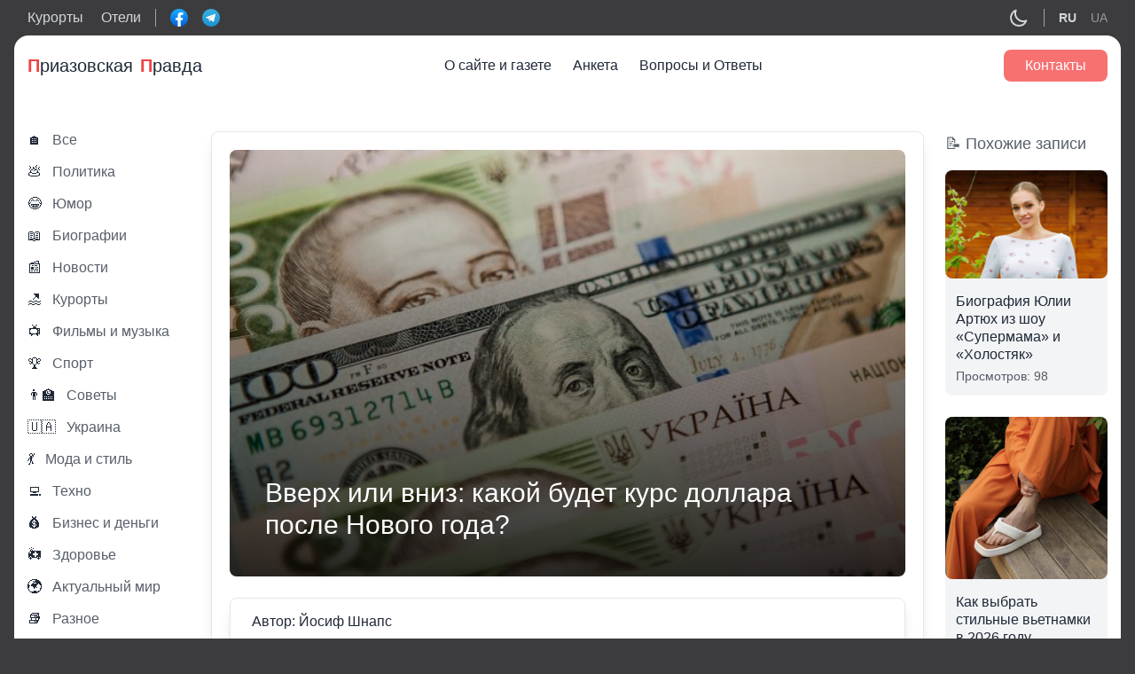

--- FILE ---
content_type: text/html; charset=UTF-8
request_url: https://priazovka.com/kurs-dollara-up-down/
body_size: 16615
content:
<!doctype html>
<html lang="ru-RU">
<head>
    <title>Вверх или вниз: какой будет курс доллара после Нового года? &#8212; Приазовская правда</title>
  
      <meta property="og:image" content="https://priazovka.com/wp-content/uploads/dollar-up-down.jpg">
        <meta property="og:title" content="Вверх или вниз: какой будет курс доллара после Нового года? &#8212; Приазовская правда" />
                <meta property="og:description" content="Начинаем традиционные гадания на кофейной гуще. Любой уважаемый украинец имеет свое авторитетное мнение по вопросу курса доллара. 



"Это временно..." />
            <meta property="og:url" content="https://priazovka.com/kurs-dollara-up-down/" />
    <meta property="og:article:published_time" content="2019/12/23" />
    <meta property="og:article:article:modified_time" content="2019/12/23" />
    
          <meta property="og:article:author" content="" />
      
	<meta charset="UTF-8">
	<meta name="viewport" content="width=device-width, initial-scale=1">
  <meta name="theme-color" content="#1D1E22" />
	<link rel="profile" href="https://gmpg.org/xfn/11">
	<meta name='robots' content='max-image-preview:large' />
	<style>img:is([sizes="auto" i], [sizes^="auto," i]) { contain-intrinsic-size: 3000px 1500px }</style>
	<link rel="alternate" href="https://priazovka.com/kurs-dollara-up-down/" hreflang="ru" />
<link rel="alternate" href="https://priazovka.com/uk/vgoru-chi-vniz-yakij-kurs-dolara-bude-pislya-novogo-roku/" hreflang="uk" />
<link rel='stylesheet' id='wp-block-library-css' href='https://priazovka.com/wp-includes/css/dist/block-library/style.min.css?ver=6.7.4' media='all' />
<style id='classic-theme-styles-inline-css'>
/*! This file is auto-generated */
.wp-block-button__link{color:#fff;background-color:#32373c;border-radius:9999px;box-shadow:none;text-decoration:none;padding:calc(.667em + 2px) calc(1.333em + 2px);font-size:1.125em}.wp-block-file__button{background:#32373c;color:#fff;text-decoration:none}
</style>
<style id='global-styles-inline-css'>
:root{--wp--preset--aspect-ratio--square: 1;--wp--preset--aspect-ratio--4-3: 4/3;--wp--preset--aspect-ratio--3-4: 3/4;--wp--preset--aspect-ratio--3-2: 3/2;--wp--preset--aspect-ratio--2-3: 2/3;--wp--preset--aspect-ratio--16-9: 16/9;--wp--preset--aspect-ratio--9-16: 9/16;--wp--preset--color--black: #000000;--wp--preset--color--cyan-bluish-gray: #abb8c3;--wp--preset--color--white: #ffffff;--wp--preset--color--pale-pink: #f78da7;--wp--preset--color--vivid-red: #cf2e2e;--wp--preset--color--luminous-vivid-orange: #ff6900;--wp--preset--color--luminous-vivid-amber: #fcb900;--wp--preset--color--light-green-cyan: #7bdcb5;--wp--preset--color--vivid-green-cyan: #00d084;--wp--preset--color--pale-cyan-blue: #8ed1fc;--wp--preset--color--vivid-cyan-blue: #0693e3;--wp--preset--color--vivid-purple: #9b51e0;--wp--preset--gradient--vivid-cyan-blue-to-vivid-purple: linear-gradient(135deg,rgba(6,147,227,1) 0%,rgb(155,81,224) 100%);--wp--preset--gradient--light-green-cyan-to-vivid-green-cyan: linear-gradient(135deg,rgb(122,220,180) 0%,rgb(0,208,130) 100%);--wp--preset--gradient--luminous-vivid-amber-to-luminous-vivid-orange: linear-gradient(135deg,rgba(252,185,0,1) 0%,rgba(255,105,0,1) 100%);--wp--preset--gradient--luminous-vivid-orange-to-vivid-red: linear-gradient(135deg,rgba(255,105,0,1) 0%,rgb(207,46,46) 100%);--wp--preset--gradient--very-light-gray-to-cyan-bluish-gray: linear-gradient(135deg,rgb(238,238,238) 0%,rgb(169,184,195) 100%);--wp--preset--gradient--cool-to-warm-spectrum: linear-gradient(135deg,rgb(74,234,220) 0%,rgb(151,120,209) 20%,rgb(207,42,186) 40%,rgb(238,44,130) 60%,rgb(251,105,98) 80%,rgb(254,248,76) 100%);--wp--preset--gradient--blush-light-purple: linear-gradient(135deg,rgb(255,206,236) 0%,rgb(152,150,240) 100%);--wp--preset--gradient--blush-bordeaux: linear-gradient(135deg,rgb(254,205,165) 0%,rgb(254,45,45) 50%,rgb(107,0,62) 100%);--wp--preset--gradient--luminous-dusk: linear-gradient(135deg,rgb(255,203,112) 0%,rgb(199,81,192) 50%,rgb(65,88,208) 100%);--wp--preset--gradient--pale-ocean: linear-gradient(135deg,rgb(255,245,203) 0%,rgb(182,227,212) 50%,rgb(51,167,181) 100%);--wp--preset--gradient--electric-grass: linear-gradient(135deg,rgb(202,248,128) 0%,rgb(113,206,126) 100%);--wp--preset--gradient--midnight: linear-gradient(135deg,rgb(2,3,129) 0%,rgb(40,116,252) 100%);--wp--preset--font-size--small: 13px;--wp--preset--font-size--medium: 20px;--wp--preset--font-size--large: 36px;--wp--preset--font-size--x-large: 42px;--wp--preset--spacing--20: 0.44rem;--wp--preset--spacing--30: 0.67rem;--wp--preset--spacing--40: 1rem;--wp--preset--spacing--50: 1.5rem;--wp--preset--spacing--60: 2.25rem;--wp--preset--spacing--70: 3.38rem;--wp--preset--spacing--80: 5.06rem;--wp--preset--shadow--natural: 6px 6px 9px rgba(0, 0, 0, 0.2);--wp--preset--shadow--deep: 12px 12px 50px rgba(0, 0, 0, 0.4);--wp--preset--shadow--sharp: 6px 6px 0px rgba(0, 0, 0, 0.2);--wp--preset--shadow--outlined: 6px 6px 0px -3px rgba(255, 255, 255, 1), 6px 6px rgba(0, 0, 0, 1);--wp--preset--shadow--crisp: 6px 6px 0px rgba(0, 0, 0, 1);}:where(.is-layout-flex){gap: 0.5em;}:where(.is-layout-grid){gap: 0.5em;}body .is-layout-flex{display: flex;}.is-layout-flex{flex-wrap: wrap;align-items: center;}.is-layout-flex > :is(*, div){margin: 0;}body .is-layout-grid{display: grid;}.is-layout-grid > :is(*, div){margin: 0;}:where(.wp-block-columns.is-layout-flex){gap: 2em;}:where(.wp-block-columns.is-layout-grid){gap: 2em;}:where(.wp-block-post-template.is-layout-flex){gap: 1.25em;}:where(.wp-block-post-template.is-layout-grid){gap: 1.25em;}.has-black-color{color: var(--wp--preset--color--black) !important;}.has-cyan-bluish-gray-color{color: var(--wp--preset--color--cyan-bluish-gray) !important;}.has-white-color{color: var(--wp--preset--color--white) !important;}.has-pale-pink-color{color: var(--wp--preset--color--pale-pink) !important;}.has-vivid-red-color{color: var(--wp--preset--color--vivid-red) !important;}.has-luminous-vivid-orange-color{color: var(--wp--preset--color--luminous-vivid-orange) !important;}.has-luminous-vivid-amber-color{color: var(--wp--preset--color--luminous-vivid-amber) !important;}.has-light-green-cyan-color{color: var(--wp--preset--color--light-green-cyan) !important;}.has-vivid-green-cyan-color{color: var(--wp--preset--color--vivid-green-cyan) !important;}.has-pale-cyan-blue-color{color: var(--wp--preset--color--pale-cyan-blue) !important;}.has-vivid-cyan-blue-color{color: var(--wp--preset--color--vivid-cyan-blue) !important;}.has-vivid-purple-color{color: var(--wp--preset--color--vivid-purple) !important;}.has-black-background-color{background-color: var(--wp--preset--color--black) !important;}.has-cyan-bluish-gray-background-color{background-color: var(--wp--preset--color--cyan-bluish-gray) !important;}.has-white-background-color{background-color: var(--wp--preset--color--white) !important;}.has-pale-pink-background-color{background-color: var(--wp--preset--color--pale-pink) !important;}.has-vivid-red-background-color{background-color: var(--wp--preset--color--vivid-red) !important;}.has-luminous-vivid-orange-background-color{background-color: var(--wp--preset--color--luminous-vivid-orange) !important;}.has-luminous-vivid-amber-background-color{background-color: var(--wp--preset--color--luminous-vivid-amber) !important;}.has-light-green-cyan-background-color{background-color: var(--wp--preset--color--light-green-cyan) !important;}.has-vivid-green-cyan-background-color{background-color: var(--wp--preset--color--vivid-green-cyan) !important;}.has-pale-cyan-blue-background-color{background-color: var(--wp--preset--color--pale-cyan-blue) !important;}.has-vivid-cyan-blue-background-color{background-color: var(--wp--preset--color--vivid-cyan-blue) !important;}.has-vivid-purple-background-color{background-color: var(--wp--preset--color--vivid-purple) !important;}.has-black-border-color{border-color: var(--wp--preset--color--black) !important;}.has-cyan-bluish-gray-border-color{border-color: var(--wp--preset--color--cyan-bluish-gray) !important;}.has-white-border-color{border-color: var(--wp--preset--color--white) !important;}.has-pale-pink-border-color{border-color: var(--wp--preset--color--pale-pink) !important;}.has-vivid-red-border-color{border-color: var(--wp--preset--color--vivid-red) !important;}.has-luminous-vivid-orange-border-color{border-color: var(--wp--preset--color--luminous-vivid-orange) !important;}.has-luminous-vivid-amber-border-color{border-color: var(--wp--preset--color--luminous-vivid-amber) !important;}.has-light-green-cyan-border-color{border-color: var(--wp--preset--color--light-green-cyan) !important;}.has-vivid-green-cyan-border-color{border-color: var(--wp--preset--color--vivid-green-cyan) !important;}.has-pale-cyan-blue-border-color{border-color: var(--wp--preset--color--pale-cyan-blue) !important;}.has-vivid-cyan-blue-border-color{border-color: var(--wp--preset--color--vivid-cyan-blue) !important;}.has-vivid-purple-border-color{border-color: var(--wp--preset--color--vivid-purple) !important;}.has-vivid-cyan-blue-to-vivid-purple-gradient-background{background: var(--wp--preset--gradient--vivid-cyan-blue-to-vivid-purple) !important;}.has-light-green-cyan-to-vivid-green-cyan-gradient-background{background: var(--wp--preset--gradient--light-green-cyan-to-vivid-green-cyan) !important;}.has-luminous-vivid-amber-to-luminous-vivid-orange-gradient-background{background: var(--wp--preset--gradient--luminous-vivid-amber-to-luminous-vivid-orange) !important;}.has-luminous-vivid-orange-to-vivid-red-gradient-background{background: var(--wp--preset--gradient--luminous-vivid-orange-to-vivid-red) !important;}.has-very-light-gray-to-cyan-bluish-gray-gradient-background{background: var(--wp--preset--gradient--very-light-gray-to-cyan-bluish-gray) !important;}.has-cool-to-warm-spectrum-gradient-background{background: var(--wp--preset--gradient--cool-to-warm-spectrum) !important;}.has-blush-light-purple-gradient-background{background: var(--wp--preset--gradient--blush-light-purple) !important;}.has-blush-bordeaux-gradient-background{background: var(--wp--preset--gradient--blush-bordeaux) !important;}.has-luminous-dusk-gradient-background{background: var(--wp--preset--gradient--luminous-dusk) !important;}.has-pale-ocean-gradient-background{background: var(--wp--preset--gradient--pale-ocean) !important;}.has-electric-grass-gradient-background{background: var(--wp--preset--gradient--electric-grass) !important;}.has-midnight-gradient-background{background: var(--wp--preset--gradient--midnight) !important;}.has-small-font-size{font-size: var(--wp--preset--font-size--small) !important;}.has-medium-font-size{font-size: var(--wp--preset--font-size--medium) !important;}.has-large-font-size{font-size: var(--wp--preset--font-size--large) !important;}.has-x-large-font-size{font-size: var(--wp--preset--font-size--x-large) !important;}
:where(.wp-block-post-template.is-layout-flex){gap: 1.25em;}:where(.wp-block-post-template.is-layout-grid){gap: 1.25em;}
:where(.wp-block-columns.is-layout-flex){gap: 2em;}:where(.wp-block-columns.is-layout-grid){gap: 2em;}
:root :where(.wp-block-pullquote){font-size: 1.5em;line-height: 1.6;}
</style>
<link rel='stylesheet' id='seo-treba-style-css' href='https://priazovka.com/wp-content/plugins/treba-links/css/seo-treba-style.css?ver=6.7.4' media='all' />
<link rel='stylesheet' id='tailwind-css' href='https://priazovka.com/wp-content/themes/priazovka-theme/build/tailwind.css?ver=1769289126' media='all' />
<link rel='stylesheet' id='styles-css' href='https://priazovka.com/wp-content/themes/priazovka-theme/build/style.css?ver=1769289126' media='all' />
<script src="https://priazovka.com/wp-content/plugins/treba-links/js/seo-treba-scripts.js?ver=6.7.4" id="seo-treba-js-js"></script>
<link rel="https://api.w.org/" href="https://priazovka.com/wp-json/" /><link rel="alternate" title="JSON" type="application/json" href="https://priazovka.com/wp-json/wp/v2/posts/1184" /><link rel="EditURI" type="application/rsd+xml" title="RSD" href="https://priazovka.com/xmlrpc.php?rsd" />
<meta name="generator" content="WordPress 6.7.4" />
<link rel="canonical" href="https://priazovka.com/kurs-dollara-up-down/" />
<link rel='shortlink' href='https://priazovka.com/?p=1184' />
<link rel="alternate" title="oEmbed (JSON)" type="application/json+oembed" href="https://priazovka.com/wp-json/oembed/1.0/embed?url=https%3A%2F%2Fpriazovka.com%2Fkurs-dollara-up-down%2F" />
<link rel="alternate" title="oEmbed (XML)" type="text/xml+oembed" href="https://priazovka.com/wp-json/oembed/1.0/embed?url=https%3A%2F%2Fpriazovka.com%2Fkurs-dollara-up-down%2F&#038;format=xml" />
<script type="text/javascript">
    var ajaxurl = "https://priazovka.com/wp-admin/admin-ajax.php";
  </script><link rel="icon" href="https://priazovka.com/wp-content/uploads/cropped-sea-waves-32x32.png" sizes="32x32" />
<link rel="icon" href="https://priazovka.com/wp-content/uploads/cropped-sea-waves-192x192.png" sizes="192x192" />
<link rel="apple-touch-icon" href="https://priazovka.com/wp-content/uploads/cropped-sea-waves-180x180.png" />
<meta name="msapplication-TileImage" content="https://priazovka.com/wp-content/uploads/cropped-sea-waves-270x270.png" />
		<style id="wp-custom-css">
			.single-subjects li {
	list-style-type: none;
}		</style>
			<!-- Global site tag (gtag.js) - Google Analytics -->
<script async src="https://www.googletagmanager.com/gtag/js?id=UA-215861749-1"></script>
<script>
  window.dataLayer = window.dataLayer || [];
  function gtag(){dataLayer.push(arguments);}
  gtag('js', new Date());

  gtag('config', 'UA-215861749-1');
</script>

<!-- Google tag (gtag.js) -->
<script async src="https://www.googletagmanager.com/gtag/js?id=G-D0X9XLNMSB"></script>
<script>
  window.dataLayer = window.dataLayer || [];
  function gtag(){dataLayer.push(arguments);}
  gtag('js', new Date());

  gtag('config', 'G-D0X9XLNMSB');
</script>
<meta name="ahrefs-site-verification" content="9a91c9f8bb7de37d7814e5b41231bd39c880f0a9532deda08c5c1143e3029726"></head>

<body class="post-template-default single single-post postid-1184 single-format-standard">
  <header class="header">
    <div class="header-top text-gray-300 py-2">
      <div class="container">
        <div class="flex items-center justify-between">
          <div class="flex items-center">
            <div class="hidden lg:flex items-center border-r border-gray-400 pr-4 mr-4">
              <div class="mr-5">
                <a href="https://priazovka.com/vse-kurorty/">Курорты</a>
              </div>
              <div>
                <a href="https://priazovka.com/hotels/">Отели</a>
              </div>
            </div>
            <div class="flex items-center -mx-2">
              <div class="px-2">
                <div class="relative">
                  <a href="http://facebook.com/priazovskayapravda" class="absolute-link" target="_blank"></a>
                  <img src="https://priazovka.com/wp-content/themes/priazovka-theme/images/facebook-logo.svg" width="20">
                </div>
              </div>
              <div class="px-2">
                <div class="relative">
                  <a href="https://t.me/joinchat/ULWsxKhqmr85YzQ6" class="absolute-link" target="_blank"></a>
                  <img src="https://priazovka.com/wp-content/themes/priazovka-theme/images/telegram-logo.svg" width="20">
                </div>
              </div>
            </div>
          </div>
          <div class="flex items-center">
            <div class="cursor-pointer">
              <div class="hidden dark:block text-gray-200 js-toggle-light" data-light="off">
                <svg xmlns="http://www.w3.org/2000/svg" class="h-6 w-6" fill="none" viewBox="0 0 24 24" stroke="currentColor">
                  <path stroke-linecap="round" stroke-linejoin="round" stroke-width="2" d="M12 3v1m0 16v1m9-9h-1M4 12H3m15.364 6.364l-.707-.707M6.343 6.343l-.707-.707m12.728 0l-.707.707M6.343 17.657l-.707.707M16 12a4 4 0 11-8 0 4 4 0 018 0z" />
                </svg>
              </div>
              <div class="block dark:hidden dark:text-gray-200 js-toggle-light" data-light="on">
                <svg xmlns="http://www.w3.org/2000/svg" class="h-6 w-6" fill="none" viewBox="0 0 24 24" stroke="currentColor">
                  <path stroke-linecap="round" stroke-linejoin="round" stroke-width="2" d="M20.354 15.354A9 9 0 018.646 3.646 9.003 9.003 0 0012 21a9.003 9.003 0 008.354-5.646z" />
                </svg>
              </div>
            </div>
                        <div class="lang hidden lg:flex items-center border-l border-gray-400 pl-4 ml-4">
              	<li class="lang-item lang-item-334 lang-item-ru current-lang lang-item-first"><a lang="ru-RU" hreflang="ru-RU" href="https://priazovka.com/kurs-dollara-up-down/">RU</a></li>
	<li class="lang-item lang-item-337 lang-item-uk"><a lang="uk" hreflang="uk" href="https://priazovka.com/uk/vgoru-chi-vniz-yakij-kurs-dolara-bude-pislya-novogo-roku/">UA</a></li>
            </div>
                      </div>
        </div>
      </div>
    </div>
    <div class="bg-white dark:bg-zinc-800 text-gray-800 dark:text-gray-200 rounded-t-2xl">
      <div class="container py-4">
        <div class="w-full">
          <div class="flex justify-between items-center">
            <div class="flex items-center text-xl relative">
              <a href="https://priazovka.com" class="absolute-link"></a>
              <span class="text-red-500 font-extrabold">П</span>риазовская <span class="pl-2 text-red-500 font-extrabold"> П</span>равда
            </div>
            <div class="hidden xl:block mainmenu">
              <div class="menu-mainmenu-container"><ul id="menu-mainmenu" class="flex top-menu"><li id="menu-item-1212" class="menu-item menu-item-type-post_type menu-item-object-page menu-item-1212"><a href="https://priazovka.com/about/">О сайте и газете</a></li>
<li id="menu-item-1211" class="menu-item menu-item-type-post_type menu-item-object-page menu-item-1211"><a href="https://priazovka.com/anketa/">Анкета</a></li>
<li id="menu-item-1113" class="menu-item menu-item-type-post_type menu-item-object-page menu-item-1113"><a href="https://priazovka.com/faq/">Вопросы и Ответы</a></li>
</ul></div> 
            </div>
            <div class="flex items-center">
              
              <div class="hidden xl:flex"><a href="https://priazovka.com/contacts/" class="bg-red-400 hover:bg-red-500 text-white font-medium rounded-lg px-6 py-2">Контакты</a></div>
              <div class="xl:hidden text-blue-500 cursor-pointer modal-js" data-modal="menu">
                <svg xmlns="http://www.w3.org/2000/svg" class="h-6 w-6" viewBox="0 0 20 20" fill="currentColor">
                  <path fill-rule="evenodd" d="M3 5a1 1 0 011-1h12a1 1 0 110 2H4a1 1 0 01-1-1zM3 10a1 1 0 011-1h12a1 1 0 110 2H4a1 1 0 01-1-1zM3 15a1 1 0 011-1h6a1 1 0 110 2H4a1 1 0 01-1-1z" clip-rule="evenodd" />
                </svg>
              </div>
              
            </div>
            
          </div>
        </div>
      </div>
    </div>
  </header>
  <div class="wrap">
<div class="container py-6 xl:py-10">
  <div class="flex flex-wrap xl:-mx-3">
    <div class="w-full xl:w-2/12 xl:px-3">
      <!-- all categories -->
      <div class="hidden xl:block">
        <div class="relative flex items-center hover:text-blue-500 mb-4">
  <a href="https://priazovka.com/blog/" class="absolute-link"></a>
  <div class="mr-3">
    🏠
  </div>
  <div class="opacity-75 font-medium">Все</div>
</div>
<div class="relative flex items-center hover:text-blue-500 mb-4">
  <a href="https://priazovka.com/category/politics/" class="absolute-link"></a>
  <div class="mr-3">
    💩  </div>
  <div class="opacity-75 font-medium">Политика</div>
</div>
<div class="relative flex items-center hover:text-blue-500 mb-4">
  <a href="https://priazovka.com/category/humor/" class="absolute-link"></a>
  <div class="mr-3">
    😂  </div>
  <div class="opacity-75 font-medium">Юмор</div>
</div>
<div class="relative flex items-center hover:text-blue-500 mb-4">
  <a href="https://priazovka.com/category/biografii/" class="absolute-link"></a>
  <div class="mr-3">
    📖  </div>
  <div class="opacity-75 font-medium">Биографии</div>
</div>
<div class="relative flex items-center hover:text-blue-500 mb-4">
  <a href="https://priazovka.com/category/news/" class="absolute-link"></a>
  <div class="mr-3">
    📰  </div>
  <div class="opacity-75 font-medium">Новости</div>
</div>
<div class="relative flex items-center hover:text-blue-500 mb-4">
  <a href="https://priazovka.com/category/kurorty/" class="absolute-link"></a>
  <div class="mr-3">
    🏖  </div>
  <div class="opacity-75 font-medium">Курорты</div>
</div>
<div class="relative flex items-center hover:text-blue-500 mb-4">
  <a href="https://priazovka.com/category/filmy-i-mysika/" class="absolute-link"></a>
  <div class="mr-3">
    📺  </div>
  <div class="opacity-75 font-medium">Фильмы и музыка</div>
</div>
<div class="relative flex items-center hover:text-blue-500 mb-4">
  <a href="https://priazovka.com/category/sport/" class="absolute-link"></a>
  <div class="mr-3">
    🏆  </div>
  <div class="opacity-75 font-medium">Спорт</div>
</div>
<div class="relative flex items-center hover:text-blue-500 mb-4">
  <a href="https://priazovka.com/category/sovety/" class="absolute-link"></a>
  <div class="mr-3">
    👨‍🏫  </div>
  <div class="opacity-75 font-medium">Советы</div>
</div>
<div class="relative flex items-center hover:text-blue-500 mb-4">
  <a href="https://priazovka.com/category/ukraine/" class="absolute-link"></a>
  <div class="mr-3">
    🇺🇦  </div>
  <div class="opacity-75 font-medium">Украина</div>
</div>
<div class="relative flex items-center hover:text-blue-500 mb-4">
  <a href="https://priazovka.com/category/moda-i-stil/" class="absolute-link"></a>
  <div class="mr-3">
    💃  </div>
  <div class="opacity-75 font-medium">Мода и стиль</div>
</div>
<div class="relative flex items-center hover:text-blue-500 mb-4">
  <a href="https://priazovka.com/category/techno/" class="absolute-link"></a>
  <div class="mr-3">
    💻  </div>
  <div class="opacity-75 font-medium">Техно</div>
</div>
<div class="relative flex items-center hover:text-blue-500 mb-4">
  <a href="https://priazovka.com/category/business/" class="absolute-link"></a>
  <div class="mr-3">
    💰  </div>
  <div class="opacity-75 font-medium">Бизнес и деньги</div>
</div>
<div class="relative flex items-center hover:text-blue-500 mb-4">
  <a href="https://priazovka.com/category/zdorove/" class="absolute-link"></a>
  <div class="mr-3">
    🚑  </div>
  <div class="opacity-75 font-medium">Здоровье</div>
</div>
<div class="relative flex items-center hover:text-blue-500 mb-4">
  <a href="https://priazovka.com/category/actually_mir/" class="absolute-link"></a>
  <div class="mr-3">
    🌍  </div>
  <div class="opacity-75 font-medium">Актуальный мир</div>
</div>
<div class="relative flex items-center hover:text-blue-500 mb-4">
  <a href="https://priazovka.com/category/other/" class="absolute-link"></a>
  <div class="mr-3">
    📚  </div>
  <div class="opacity-75 font-medium">Разное</div>
</div>
<div class="relative flex items-center hover:text-blue-500 mb-4">
  <a href="https://priazovka.com/category/good-category/" class="absolute-link"></a>
  <div class="mr-3">
    ℹ️  </div>
  <div class="opacity-75 font-medium">Полезная рубрика</div>
</div>

<div class="lang flex lg:hidden items-center border-t pt-4 mt-4 -mx-2">
  	<li class="lang-item lang-item-334 lang-item-ru current-lang lang-item-first"><a lang="ru-RU" hreflang="ru-RU" href="https://priazovka.com/kurs-dollara-up-down/">RU</a></li>
	<li class="lang-item lang-item-337 lang-item-uk"><a lang="uk" hreflang="uk" href="https://priazovka.com/uk/vgoru-chi-vniz-yakij-kurs-dolara-bude-pislya-novogo-roku/">UA</a></li>
</div>
        <div class="border-t dark:border-gray-500 pt-5 mt-5">
  <div class="bg-gray-200 dark:bg-gray-500 rounded-lg p-2">
    <div class="text-center font-bold mb-4">Угадайте фильм по эмодзи</div>
          <div>
        <div class="text-3xl text-center mb-4">🕷️ 🚶‍♂️</div>
        <div class="emoji-question-js bg-gray-500 dark:bg-gray-200 text-center text-gray-100 dark:text-gray-900 rounded-lg cursor-pointer px-4 py-2">Узнать ответ</div>
        <div class="emoji-answer-js hidden bg-gray-500 dark:bg-gray-200 text-center text-gray-100 dark:text-gray-900 rounded-lg px-4 py-2">Человек-паук</div>
      </div>
          </div>
</div>

<div class="border-t dark:border-gray-500 pt-5 mt-5">
  <div class="text-red-500 text-center text-lg mb-2">Опрос</div>
  <div class="text-center font-bold mb-4">Ваша любимая пора года?</div>
  <div>
    <div class="mb-4">
            <!-- Winter --> 
            <div class="flex items-center justify-between relative bg-gray-200 text-gray-600 dark:text-gray-200 dark:bg-gray-500 border border-transparent rounded cursor-pointer px-4 py-2 mb-2 vote-item" data-name="winter">
        <div class="item-show hidden h-full absolute bg-green-200 dark:bg-emerald-600 top-0 left-0" style="width:26.785714285714%"></div>
        <div class="relative">Зима</div>
        <div class="item-show hidden relative vote-item-result">15</div>
      </div>

      <!-- Spring --> 
            <div class="flex items-center justify-between relative bg-gray-200 dark:text-gray-200 dark:bg-gray-500 border border-transparent rounded text-gray-600 cursor-pointer px-4 py-2 mb-2 vote-item" data-name="spring">
        <div class="item-show hidden h-full absolute bg-green-200 dark:bg-emerald-600 top-0 left-0" style="width:16.071428571429%"></div>
        <div class="relative">Весна</div>
        <div class="item-show hidden relative vote-item-result">9</div>
      </div>

      <!-- Summer --> 
            <div class="flex items-center justify-between relative bg-gray-200 dark:text-gray-200 dark:bg-gray-500 border border-transparent rounded text-gray-600 cursor-pointer px-4 py-2 mb-2 vote-item" data-name="summer">
        <div class="item-show hidden h-full absolute bg-green-200 dark:bg-emerald-600 top-0 left-0" style="width:41.071428571429%"></div>
        <div class="relative">Лето</div>
        <div class="item-show hidden relative vote-item-result">23</div>
      </div>

      <!-- Autumn --> 
            <div class="flex items-center justify-between relative bg-gray-200 dark:text-gray-200 dark:bg-gray-500 border border-transparent rounded text-gray-600 cursor-pointer px-4 py-2 mb-2 vote-item" data-name="autumn">
        <div class="item-show hidden h-full absolute bg-green-200 dark:bg-emerald-600 top-0 left-0" style="width:16.071428571429%"></div>
        <div class="relative">Осень</div>
        <div class="item-show hidden relative vote-item-result">9</div>
      </div>
    </div>
    <div class="text-center font-medium">Всего голосов: <span id="vote-count">56</span></div>
  </div>
</div>      </div>
      <!-- end all categories -->
    </div>
    <div class="w-full xl:w-8/12 xl:px-3 mb-6 xl:mb-0">
                      <div class="xl:border xl:dark:border-gray-500 xl:shadow-lg xl:rounded-lg xl:p-5" itemscope itemtype="http://schema.org/Article">

          <article class="mb-8">

            <div class="relative mb-6">
              <h1 class="absolute bottom-0 text-xl xl:text-3xl text-white font-medium z-1 p-5 xl:p-10" itemprop="headline">Вверх или вниз: какой будет курс доллара после Нового года?</h1>  
              <div class="w-full h-full absolute top-0 left-0 bg-gradient-to-b from-transparent to-black/80 rounded-lg"></div>
                              				<img src="https://priazovka.com/wp-content/uploads/dollar-up-down.jpg"
					 alt="Вверх или вниз: какой будет курс доллара после Нового года?"
					 class="w-full h-80 xl:h-full object-cover rounded-lg"
					 itemprop="image">
                          </div>

            <!-- meta -->
            <div class="border dark:border-gray-500 shadow-lg rounded-lg px-6 py-4 mb-8">
              <div class="mb-2">
                <div>
                  <span class="font-medium">Автор</span>: 
                                      Йосиф Шнапс                                  </div>
                              </div>
              <div class="flex flex-wrap -mx-2">
                <div class="flex items-center text-sm opacity-75 px-2">
                  <div class="mr-2">
                    <svg xmlns="http://www.w3.org/2000/svg" fill="none" viewBox="0 0 24 24" stroke-width="1.5" stroke="currentColor" class="w-5 h-5">
                      <path stroke-linecap="round" stroke-linejoin="round" d="M6.75 3v2.25M17.25 3v2.25M3 18.75V7.5a2.25 2.25 0 012.25-2.25h13.5A2.25 2.25 0 0121 7.5v11.25m-18 0A2.25 2.25 0 005.25 21h13.5A2.25 2.25 0 0021 18.75m-18 0v-7.5A2.25 2.25 0 015.25 9h13.5A2.25 2.25 0 0121 11.25v7.5m-9-6h.008v.008H12v-.008zM12 15h.008v.008H12V15zm0 2.25h.008v.008H12v-.008zM9.75 15h.008v.008H9.75V15zm0 2.25h.008v.008H9.75v-.008zM7.5 15h.008v.008H7.5V15zm0 2.25h.008v.008H7.5v-.008zm6.75-4.5h.008v.008h-.008v-.008zm0 2.25h.008v.008h-.008V15zm0 2.25h.008v.008h-.008v-.008zm2.25-4.5h.008v.008H16.5v-.008zm0 2.25h.008v.008H16.5V15z" />
                    </svg>
                  </div>
                  <div>
                                          23.12.2019;
                                      </div>
                </div>
                <div class="flex items-center text-sm opacity-75 px-2">
                  <div class="mr-2">
                    <svg xmlns="http://www.w3.org/2000/svg" fill="none" viewBox="0 0 24 24" stroke-width="1.5" stroke="currentColor" class="w-5 h-5">
                      <path stroke-linecap="round" stroke-linejoin="round" d="M2.036 12.322a1.012 1.012 0 010-.639C3.423 7.51 7.36 4.5 12 4.5c4.638 0 8.573 3.007 9.963 7.178.07.207.07.431 0 .639C20.577 16.49 16.64 19.5 12 19.5c-4.638 0-8.573-3.007-9.963-7.178z" />
                      <path stroke-linecap="round" stroke-linejoin="round" d="M15 12a3 3 0 11-6 0 3 3 0 016 0z" />
                    </svg>
                  </div>
                  <div>983;</div>
                </div>
              </div>
            </div>
            <!-- end meta -->

            <div class="content mb-8" itemprop="articleBody">
              <div class="single-subjects mb-5">
                <div class="text-2xl font-bold mb-3">
                  Содержание:
                </div>
                <div class="single-subjects-inner"></div>
              </div>
              
<p>Начинаем традиционные гадания на кофейной гуще. Любой уважаемый украинец имеет свое авторитетное мнение по вопросу курса доллара. </p>



<p>&#171;Это временно! Вернется к 27, а то и выше&#187; &#8212; уверяют одни.</p>



<p>&#171;Процесс пошел, доллар еще сильней просядет. Может даже до 20&#187; &#8212; высказывают свое мнение другие.</p>



<p>Но чего на самом деле ожидать? Попробуем честно ответить. </p>



<p>А честно &#8212; никто не знает, как будет. Даже эксперты-финансисты-экономисты не знают, что будет дальше. С одной стороны мы ждем кредита от МВФ &#8212; большая сумма зайдет в золотовалютные резервы. Также соседка Россия пообещала выплатить 3 млрд долларов, которые проиграла в суде. То есть, мы ждем большого притока иностранной валюты. А это означает, что гривна еще больше усилиться и прогнозисты, которые ставят на курс 20, окажутся правы. </p>



<p>Но с другой стороны медали сильная гривна больно бьет по бюджету Украины. Мы многое экспортируем и расплачиваются с нами в валюте. И если доллар будет по 20, а не скажем, по 25, то Украина недополучит 1/5 часть потенциальной прибыли. Следовательно, бюджет будут сокращать и пострадаем от этого мы, обычные украинцы. </p>



<p>Перед президентом, кабмином, нацбанков становится серьезный вопрос: что делать в сложившийся ситуации. Посмотрим, какой ответит они придумают.</p>
            </div>

            <!-- Хлебные крошки -->
            <div class="breadcrumbs text-sm text-gray-800 dark:text-gray-200 mb-6" itemprop="breadcrumb" itemscope itemtype="https://schema.org/BreadcrumbList">
              <ul class="flex items-center flex-wrap -mr-4">
                <li itemprop='itemListElement' itemscope itemtype='https://schema.org/ListItem' class="breadcrumbs_item px-4 pl-8">
                  <a itemprop="item" href="https://priazovka.com" class="text-indigo-400 dark:text-indigo-200">
                    <span itemprop="name">Главная</span>
                  </a>                        
                  <meta itemprop="position" content="1">
                </li>
                <li itemprop='itemListElement' itemscope itemtype='http://schema.org/ListItem' class="breadcrumbs_item px-4">
                  <a itemprop="item" href="https://priazovka.com/blog/" class="text-indigo-400 dark:text-indigo-200">
                    <span itemprop="name">Блог</span>
                  </a>                        
                  <meta itemprop="position" content="2">
                </li>
                <li itemprop="itemListElement" itemscope itemtype="https://schema.org/ListItem" class="breadcrumbs_item text-gray-600 px-4">
                  <span itemprop="name">Вверх или вниз: какой будет курс доллара после Нового года?</span>
                  <meta itemprop="position" content="3" />
                </li>
              </ul>
            </div>
            <!-- END Хлебные крошки -->

          </article>  

          <div class="mb-10">
            <div class="text-2xl mb-6"><span class="border-b-4 border-red-300 font-bold">Комментарии</span></div>
            <div class="content">
              
<div id="comments">

	
	<div class="bg-gray-50 dark:bg-gray-500 rounded-lg p-5">
			<div id="respond" class="comment-respond">
		<h3 id="reply-title" class="comment-reply-title"></h3><form action="https://priazovka.com/wp-comments-post.php" method="post" id="commentform" class="comment-form" novalidate><div class="comment-form-comment mb-2"><textarea id="comment" name="comment" rows="4" placeholder="Ваш комментарий" aria-required="true" class="w-full text-gray-800 dark:text-gray-200 border rounded border-gray-200 dark:border-gray-500 dark:bg-dark-md py-2 px-4 mb-2"></textarea></div><div class="mb-4"><input id="author" name="author" type="text" value="" size="30" maxlength="245" required="required" placeholder="Как вас зовут?" class="w-full text-gray-800 dark:text-gray-200 border rounded border-gray-200 dark:border-gray-500 dark:bg-dark-md py-2 px-4 mb-2"></div>
<div class="mb-6"><input id="email" name="email" type="email" value="" size="30" maxlength="100" required="required" placeholder="Ваш email" class="w-full text-gray-800 dark:text-gray-200 border rounded border-gray-200 dark:border-gray-500 dark:bg-dark-md py-2 px-4 mb-2"></div>
<p class="form-submit"><input name="submit" type="submit" id="submit" class="bg-blue-500 text-center text-gray-100 rounded-lg px-6 py-2" value="Отправить комментарий" /> <input type='hidden' name='comment_post_ID' value='1184' id='comment_post_ID' />
<input type='hidden' name='comment_parent' id='comment_parent' value='0' />
</p><p style="display: none;"><input type="hidden" id="akismet_comment_nonce" name="akismet_comment_nonce" value="7b71615d65" /></p><p style="display: none !important;" class="akismet-fields-container" data-prefix="ak_"><label>&#916;<textarea name="ak_hp_textarea" cols="45" rows="8" maxlength="100"></textarea></label><input type="hidden" id="ak_js_1" name="ak_js" value="242"/><script>document.getElementById( "ak_js_1" ).setAttribute( "value", ( new Date() ).getTime() );</script></p></form>	</div><!-- #respond -->
		
	</div>

</div><!-- #comments -->


<!-- Функция вывода комментария -->

            </div>
          </div> 
          <div class="xl:px-3">
            <h2 class="text-2xl mb-6">🔥 ТОП</h2>
            <div class="border-b dark:border-gray-500 pb-5 mb-5">
              <div class="toptop flex items-center flex-nowrap md:flex-wrap overflow-x-scroll md:overflow-x-auto -mx-2">
      <div class="w-full min-w-[180px] lg:min-w-auto lg:w-1/4 px-2">
      <div class="relative">
        <a href="https://priazovka.com/kakoj-gorod-bolshe-kiev-ili-varshava/" class="absolute-link"></a>
        <div>
                    <img 
          class="w-full h-[250px] object-cover rounded-lg" 
          alt="Какой город больше: Киев или Варшава?" 
          src="https://priazovka.com/wp-content/uploads/eugene-z0j9qf9jz58-unsplash-300x200.jpg" 
          srcset="https://priazovka.com/wp-content/uploads/eugene-z0j9qf9jz58-unsplash-300x200.jpg 1024w, https://priazovka.com/wp-content/uploads/eugene-z0j9qf9jz58-unsplash.jpg 1536w" 
          loading="lazy" 
          data-src="https://priazovka.com/wp-content/uploads/eugene-z0j9qf9jz58-unsplash-300x200.jpg" 
          data-srcset="https://priazovka.com/wp-content/uploads/eugene-z0j9qf9jz58-unsplash-300x200.jpg 1024w, https://priazovka.com/wp-content/uploads/eugene-z0j9qf9jz58-unsplash.jpg 1536w">
        </div>
        <div class="w-full h-full absolute top-0 left-0 bg-gradient-to-b from-transparent to-black rounded-lg"></div>
        <div class="absolute bottom-4 left-4 right-4 text-sm font-semibold text-white">Какой город больше: Киев или Варшава?</div>
      </div>
    </div>
      <div class="w-full min-w-[180px] lg:min-w-auto lg:w-1/4 px-2">
      <div class="relative">
        <a href="https://priazovka.com/risunki-dlya-voennyh/" class="absolute-link"></a>
        <div>
                    <img 
          class="w-full h-[250px] object-cover rounded-lg" 
          alt="Рисунки для военных" 
          src="https://priazovka.com/wp-content/uploads/malyunky-dlya-vijskovyh13-priazovka-300x225.jpg" 
          srcset="https://priazovka.com/wp-content/uploads/malyunky-dlya-vijskovyh13-priazovka-300x225.jpg 1024w, https://priazovka.com/wp-content/uploads/malyunky-dlya-vijskovyh13-priazovka-1024x768.jpg 1536w" 
          loading="lazy" 
          data-src="https://priazovka.com/wp-content/uploads/malyunky-dlya-vijskovyh13-priazovka-300x225.jpg" 
          data-srcset="https://priazovka.com/wp-content/uploads/malyunky-dlya-vijskovyh13-priazovka-300x225.jpg 1024w, https://priazovka.com/wp-content/uploads/malyunky-dlya-vijskovyh13-priazovka-1024x768.jpg 1536w">
        </div>
        <div class="w-full h-full absolute top-0 left-0 bg-gradient-to-b from-transparent to-black rounded-lg"></div>
        <div class="absolute bottom-4 left-4 right-4 text-sm font-semibold text-white">Рисунки для военных</div>
      </div>
    </div>
      <div class="w-full min-w-[180px] lg:min-w-auto lg:w-1/4 px-2">
      <div class="relative">
        <a href="https://priazovka.com/ukrainskie-serialy-pohozhie-na-pojmat-kajdasha/" class="absolute-link"></a>
        <div>
                    <img 
          class="w-full h-[250px] object-cover rounded-lg" 
          alt="Украинские сериалы, похожие на Поймать Кайдаша" 
          src="https://priazovka.com/wp-content/uploads/ukrayinski-serialy-shozhi-na-spijmaty-kajdasha05-priazovka-300x204.jpg" 
          srcset="https://priazovka.com/wp-content/uploads/ukrayinski-serialy-shozhi-na-spijmaty-kajdasha05-priazovka-300x204.jpg 1024w, https://priazovka.com/wp-content/uploads/ukrayinski-serialy-shozhi-na-spijmaty-kajdasha05-priazovka-1024x695.jpg 1536w" 
          loading="lazy" 
          data-src="https://priazovka.com/wp-content/uploads/ukrayinski-serialy-shozhi-na-spijmaty-kajdasha05-priazovka-300x204.jpg" 
          data-srcset="https://priazovka.com/wp-content/uploads/ukrayinski-serialy-shozhi-na-spijmaty-kajdasha05-priazovka-300x204.jpg 1024w, https://priazovka.com/wp-content/uploads/ukrayinski-serialy-shozhi-na-spijmaty-kajdasha05-priazovka-1024x695.jpg 1536w">
        </div>
        <div class="w-full h-full absolute top-0 left-0 bg-gradient-to-b from-transparent to-black rounded-lg"></div>
        <div class="absolute bottom-4 left-4 right-4 text-sm font-semibold text-white">Украинские сериалы, похожие на Поймать Кайдаша</div>
      </div>
    </div>
      <div class="w-full min-w-[180px] lg:min-w-auto lg:w-1/4 px-2">
      <div class="relative">
        <a href="https://priazovka.com/kak-obshhatsya-s-devushkoj-v-internete/" class="absolute-link"></a>
        <div>
                    <img 
          class="w-full h-[250px] object-cover rounded-lg" 
          alt="Как общаться с девушкой в Интернете" 
          src="https://priazovka.com/wp-content/uploads/image-122-e1671118686271-247x300.png" 
          srcset="https://priazovka.com/wp-content/uploads/image-122-e1671118686271-247x300.png 1024w, https://priazovka.com/wp-content/uploads/image-122-576x1024.png 1536w" 
          loading="lazy" 
          data-src="https://priazovka.com/wp-content/uploads/image-122-e1671118686271-247x300.png" 
          data-srcset="https://priazovka.com/wp-content/uploads/image-122-e1671118686271-247x300.png 1024w, https://priazovka.com/wp-content/uploads/image-122-576x1024.png 1536w">
        </div>
        <div class="w-full h-full absolute top-0 left-0 bg-gradient-to-b from-transparent to-black rounded-lg"></div>
        <div class="absolute bottom-4 left-4 right-4 text-sm font-semibold text-white">Как общаться с девушкой в Интернете</div>
      </div>
    </div>
  </div>            </div>
            <div>
              <h2 class="text-2xl mb-6">👀 Сейчас читают</h2>
              <div>
                                  <div class="border dark:border-gray-500 shadow-lg rounded-lg mb-6">
                    <div class="relative flex flex-wrap xl:-mx-4">
  <div class="w-full xl:w-1/3 xl:px-4">
                <img 
      class="w-full h-full object-cover rounded-t-lg xl:rounded-l-lg" 
      alt="Как назвать рыбку: 50 интересных вариантов" 
      src="https://priazovka.com/wp-content/uploads/cvbn-300x209.jpg" 
      srcset="https://priazovka.com/wp-content/uploads/cvbn-300x209.jpg 1024w, https://priazovka.com/wp-content/uploads/cvbn.jpg 1536w" 
      loading="lazy" 
      data-src="https://priazovka.com/wp-content/uploads/cvbn-300x209.jpg" 
      data-srcset="https://priazovka.com/wp-content/uploads/cvbn-300x209.jpg 1024w, https://priazovka.com/wp-content/uploads/cvbn.jpg 1536w">
      </div>
  <div class="w-full xl:w-2/3 xl:px-4">
    <div class="py-5 px-4 xl:px-0 xl:pr-8">
      <!-- categories -->
      <div class="flex items-center mb-2 xl:mb-3">
                  <a href="https://priazovka.com/category/good-category/" class="text-sm inline-block bg-blue-100 dark:bg-gray-300 text-black dark:text-gray-600 rounded px-2 py-1 mr-2 mb-2 lg:mb-0">ℹ️ Полезная рубрика</a> 
              </div>
      <!-- end categories -->
      <div class="text-xl text-gray-600 dark:text-gray-200 font-bold mb-4"><a href="https://priazovka.com/kak-nazvat-rybku-50-interesnyh-variantov/">Как назвать рыбку: 50 интересных вариантов</a></div>
      <!-- tags -->
            <!-- meta -->
      <div class="flex justify-between items-center text-sm opacity-75">
        <div class="flex items-center">
          <div class="mr-2">
            <svg xmlns="http://www.w3.org/2000/svg" fill="none" viewBox="0 0 24 24" stroke-width="1.5" stroke="currentColor" class="w-4 h-4">
              <path stroke-linecap="round" stroke-linejoin="round" d="M12 6v6h4.5m4.5 0a9 9 0 11-18 0 9 9 0 0118 0z" />
            </svg>
          </div>
          <div>06.12.2023</div>
        </div>
        <div class="flex items-center">
          <div class="flex items-center mr-4">
            <div class="mr-2">
              <svg xmlns="http://www.w3.org/2000/svg" fill="none" viewBox="0 0 24 24" stroke-width="1.5" stroke="currentColor" class="w-4 h-4">
                <path stroke-linecap="round" stroke-linejoin="round" d="M7.5 8.25h9m-9 3H12m-9.75 1.51c0 1.6 1.123 2.994 2.707 3.227 1.129.166 2.27.293 3.423.379.35.026.67.21.865.501L12 21l2.755-4.133a1.14 1.14 0 01.865-.501 48.172 48.172 0 003.423-.379c1.584-.233 2.707-1.626 2.707-3.228V6.741c0-1.602-1.123-2.995-2.707-3.228A48.394 48.394 0 0012 3c-2.392 0-4.744.175-7.043.513C3.373 3.746 2.25 5.14 2.25 6.741v6.018z" />
              </svg>
            </div>
            <div>
              0            </div>
          </div>
          <div class="flex items-center">
            <div class="mr-2">
              <svg xmlns="http://www.w3.org/2000/svg" fill="none" viewBox="0 0 24 24" stroke-width="1.5" stroke="currentColor" class="w-4 h-4">
                <path stroke-linecap="round" stroke-linejoin="round" d="M2.036 12.322a1.012 1.012 0 010-.639C3.423 7.51 7.36 4.5 12 4.5c4.638 0 8.573 3.007 9.963 7.178.07.207.07.431 0 .639C20.577 16.49 16.64 19.5 12 19.5c-4.638 0-8.573-3.007-9.963-7.178z" />
                <path stroke-linecap="round" stroke-linejoin="round" d="M15 12a3 3 0 11-6 0 3 3 0 016 0z" />
              </svg>
            </div>
            <div>1716</div>
          </div>
        </div>
      </div>
      <!-- end meta -->
    </div>  
  </div>
  </div>                  </div>
                                  <div class="border dark:border-gray-500 shadow-lg rounded-lg mb-6">
                    <div class="relative flex flex-wrap xl:-mx-4">
  <div class="w-full xl:w-1/3 xl:px-4">
                <img 
      class="w-full h-full object-cover rounded-t-lg xl:rounded-l-lg" 
      alt="Кабель пв3: технические характеристики, расшифровка и сфера применения" 
      src="https://priazovka.com/wp-content/uploads/kabel-pv3-tehnicheskie-harakteristiki-rasshifrovka-i-sfera-primeneniya01-priazovka-300x225.jpeg" 
      srcset="https://priazovka.com/wp-content/uploads/kabel-pv3-tehnicheskie-harakteristiki-rasshifrovka-i-sfera-primeneniya01-priazovka-300x225.jpeg 1024w, https://priazovka.com/wp-content/uploads/kabel-pv3-tehnicheskie-harakteristiki-rasshifrovka-i-sfera-primeneniya01-priazovka.jpeg 1536w" 
      loading="lazy" 
      data-src="https://priazovka.com/wp-content/uploads/kabel-pv3-tehnicheskie-harakteristiki-rasshifrovka-i-sfera-primeneniya01-priazovka-300x225.jpeg" 
      data-srcset="https://priazovka.com/wp-content/uploads/kabel-pv3-tehnicheskie-harakteristiki-rasshifrovka-i-sfera-primeneniya01-priazovka-300x225.jpeg 1024w, https://priazovka.com/wp-content/uploads/kabel-pv3-tehnicheskie-harakteristiki-rasshifrovka-i-sfera-primeneniya01-priazovka.jpeg 1536w">
      </div>
  <div class="w-full xl:w-2/3 xl:px-4">
    <div class="py-5 px-4 xl:px-0 xl:pr-8">
      <!-- categories -->
      <div class="flex items-center mb-2 xl:mb-3">
                  <a href="https://priazovka.com/category/good-category/" class="text-sm inline-block bg-blue-100 dark:bg-gray-300 text-black dark:text-gray-600 rounded px-2 py-1 mr-2 mb-2 lg:mb-0">ℹ️ Полезная рубрика</a> 
              </div>
      <!-- end categories -->
      <div class="text-xl text-gray-600 dark:text-gray-200 font-bold mb-4"><a href="https://priazovka.com/kabel-pv3-tehnicheskie-harakteristiki-rasshifrovka-i-sfera-primeneniya/">Кабель пв3: технические характеристики, расшифровка и сфера применения</a></div>
      <!-- tags -->
            <!-- meta -->
      <div class="flex justify-between items-center text-sm opacity-75">
        <div class="flex items-center">
          <div class="mr-2">
            <svg xmlns="http://www.w3.org/2000/svg" fill="none" viewBox="0 0 24 24" stroke-width="1.5" stroke="currentColor" class="w-4 h-4">
              <path stroke-linecap="round" stroke-linejoin="round" d="M12 6v6h4.5m4.5 0a9 9 0 11-18 0 9 9 0 0118 0z" />
            </svg>
          </div>
          <div>11.12.2023</div>
        </div>
        <div class="flex items-center">
          <div class="flex items-center mr-4">
            <div class="mr-2">
              <svg xmlns="http://www.w3.org/2000/svg" fill="none" viewBox="0 0 24 24" stroke-width="1.5" stroke="currentColor" class="w-4 h-4">
                <path stroke-linecap="round" stroke-linejoin="round" d="M7.5 8.25h9m-9 3H12m-9.75 1.51c0 1.6 1.123 2.994 2.707 3.227 1.129.166 2.27.293 3.423.379.35.026.67.21.865.501L12 21l2.755-4.133a1.14 1.14 0 01.865-.501 48.172 48.172 0 003.423-.379c1.584-.233 2.707-1.626 2.707-3.228V6.741c0-1.602-1.123-2.995-2.707-3.228A48.394 48.394 0 0012 3c-2.392 0-4.744.175-7.043.513C3.373 3.746 2.25 5.14 2.25 6.741v6.018z" />
              </svg>
            </div>
            <div>
              0            </div>
          </div>
          <div class="flex items-center">
            <div class="mr-2">
              <svg xmlns="http://www.w3.org/2000/svg" fill="none" viewBox="0 0 24 24" stroke-width="1.5" stroke="currentColor" class="w-4 h-4">
                <path stroke-linecap="round" stroke-linejoin="round" d="M2.036 12.322a1.012 1.012 0 010-.639C3.423 7.51 7.36 4.5 12 4.5c4.638 0 8.573 3.007 9.963 7.178.07.207.07.431 0 .639C20.577 16.49 16.64 19.5 12 19.5c-4.638 0-8.573-3.007-9.963-7.178z" />
                <path stroke-linecap="round" stroke-linejoin="round" d="M15 12a3 3 0 11-6 0 3 3 0 016 0z" />
              </svg>
            </div>
            <div>2455</div>
          </div>
        </div>
      </div>
      <!-- end meta -->
    </div>  
  </div>
  </div>                  </div>
                                  <div class="border dark:border-gray-500 shadow-lg rounded-lg mb-6">
                    <div class="relative flex flex-wrap xl:-mx-4">
  <div class="w-full xl:w-1/3 xl:px-4">
                <img 
      class="w-full h-full object-cover rounded-t-lg xl:rounded-l-lg" 
      alt="Как быстро охлаждается холодильник после разморозки" 
      src="https://priazovka.com/wp-content/uploads/yak-shvidko-oholodzhuєtsya-holodilnik-pislya-rozmorozhuvannya01-priazovka-300x225.jpg" 
      srcset="https://priazovka.com/wp-content/uploads/yak-shvidko-oholodzhuєtsya-holodilnik-pislya-rozmorozhuvannya01-priazovka-300x225.jpg 1024w, https://priazovka.com/wp-content/uploads/yak-shvidko-oholodzhuєtsya-holodilnik-pislya-rozmorozhuvannya01-priazovka-1024x768.jpg 1536w" 
      loading="lazy" 
      data-src="https://priazovka.com/wp-content/uploads/yak-shvidko-oholodzhuєtsya-holodilnik-pislya-rozmorozhuvannya01-priazovka-300x225.jpg" 
      data-srcset="https://priazovka.com/wp-content/uploads/yak-shvidko-oholodzhuєtsya-holodilnik-pislya-rozmorozhuvannya01-priazovka-300x225.jpg 1024w, https://priazovka.com/wp-content/uploads/yak-shvidko-oholodzhuєtsya-holodilnik-pislya-rozmorozhuvannya01-priazovka-1024x768.jpg 1536w">
      </div>
  <div class="w-full xl:w-2/3 xl:px-4">
    <div class="py-5 px-4 xl:px-0 xl:pr-8">
      <!-- categories -->
      <div class="flex items-center mb-2 xl:mb-3">
                  <a href="https://priazovka.com/category/techno/" class="text-sm inline-block bg-blue-100 dark:bg-gray-300 text-black dark:text-gray-600 rounded px-2 py-1 mr-2 mb-2 lg:mb-0">💻 Техно</a> 
              </div>
      <!-- end categories -->
      <div class="text-xl text-gray-600 dark:text-gray-200 font-bold mb-4"><a href="https://priazovka.com/kak-bystro-ohlazhdaetsya-holodilnik-posle-razmorozki/">Как быстро охлаждается холодильник после разморозки</a></div>
      <!-- tags -->
            <!-- meta -->
      <div class="flex justify-between items-center text-sm opacity-75">
        <div class="flex items-center">
          <div class="mr-2">
            <svg xmlns="http://www.w3.org/2000/svg" fill="none" viewBox="0 0 24 24" stroke-width="1.5" stroke="currentColor" class="w-4 h-4">
              <path stroke-linecap="round" stroke-linejoin="round" d="M12 6v6h4.5m4.5 0a9 9 0 11-18 0 9 9 0 0118 0z" />
            </svg>
          </div>
          <div>30.05.2023</div>
        </div>
        <div class="flex items-center">
          <div class="flex items-center mr-4">
            <div class="mr-2">
              <svg xmlns="http://www.w3.org/2000/svg" fill="none" viewBox="0 0 24 24" stroke-width="1.5" stroke="currentColor" class="w-4 h-4">
                <path stroke-linecap="round" stroke-linejoin="round" d="M7.5 8.25h9m-9 3H12m-9.75 1.51c0 1.6 1.123 2.994 2.707 3.227 1.129.166 2.27.293 3.423.379.35.026.67.21.865.501L12 21l2.755-4.133a1.14 1.14 0 01.865-.501 48.172 48.172 0 003.423-.379c1.584-.233 2.707-1.626 2.707-3.228V6.741c0-1.602-1.123-2.995-2.707-3.228A48.394 48.394 0 0012 3c-2.392 0-4.744.175-7.043.513C3.373 3.746 2.25 5.14 2.25 6.741v6.018z" />
              </svg>
            </div>
            <div>
              0            </div>
          </div>
          <div class="flex items-center">
            <div class="mr-2">
              <svg xmlns="http://www.w3.org/2000/svg" fill="none" viewBox="0 0 24 24" stroke-width="1.5" stroke="currentColor" class="w-4 h-4">
                <path stroke-linecap="round" stroke-linejoin="round" d="M2.036 12.322a1.012 1.012 0 010-.639C3.423 7.51 7.36 4.5 12 4.5c4.638 0 8.573 3.007 9.963 7.178.07.207.07.431 0 .639C20.577 16.49 16.64 19.5 12 19.5c-4.638 0-8.573-3.007-9.963-7.178z" />
                <path stroke-linecap="round" stroke-linejoin="round" d="M15 12a3 3 0 11-6 0 3 3 0 016 0z" />
              </svg>
            </div>
            <div>840</div>
          </div>
        </div>
      </div>
      <!-- end meta -->
    </div>  
  </div>
  </div>                  </div>
                                  <div class="border dark:border-gray-500 shadow-lg rounded-lg mb-6">
                    <div class="relative flex flex-wrap xl:-mx-4">
  <div class="w-full xl:w-1/3 xl:px-4">
                <img 
      class="w-full h-full object-cover rounded-t-lg xl:rounded-l-lg" 
      alt="Зачем детям курсы робототехники?" 
      src="https://priazovka.com/wp-content/uploads/zachem-detyam-kursy-robototehniki03-priazovka-300x225.jpg" 
      srcset="https://priazovka.com/wp-content/uploads/zachem-detyam-kursy-robototehniki03-priazovka-300x225.jpg 1024w, https://priazovka.com/wp-content/uploads/zachem-detyam-kursy-robototehniki03-priazovka.jpg 1536w" 
      loading="lazy" 
      data-src="https://priazovka.com/wp-content/uploads/zachem-detyam-kursy-robototehniki03-priazovka-300x225.jpg" 
      data-srcset="https://priazovka.com/wp-content/uploads/zachem-detyam-kursy-robototehniki03-priazovka-300x225.jpg 1024w, https://priazovka.com/wp-content/uploads/zachem-detyam-kursy-robototehniki03-priazovka.jpg 1536w">
      </div>
  <div class="w-full xl:w-2/3 xl:px-4">
    <div class="py-5 px-4 xl:px-0 xl:pr-8">
      <!-- categories -->
      <div class="flex items-center mb-2 xl:mb-3">
                  <a href="https://priazovka.com/category/good-category/" class="text-sm inline-block bg-blue-100 dark:bg-gray-300 text-black dark:text-gray-600 rounded px-2 py-1 mr-2 mb-2 lg:mb-0">ℹ️ Полезная рубрика</a> 
              </div>
      <!-- end categories -->
      <div class="text-xl text-gray-600 dark:text-gray-200 font-bold mb-4"><a href="https://priazovka.com/zachem-detyam-kursy-robototehniki/">Зачем детям курсы робототехники?</a></div>
      <!-- tags -->
            <!-- meta -->
      <div class="flex justify-between items-center text-sm opacity-75">
        <div class="flex items-center">
          <div class="mr-2">
            <svg xmlns="http://www.w3.org/2000/svg" fill="none" viewBox="0 0 24 24" stroke-width="1.5" stroke="currentColor" class="w-4 h-4">
              <path stroke-linecap="round" stroke-linejoin="round" d="M12 6v6h4.5m4.5 0a9 9 0 11-18 0 9 9 0 0118 0z" />
            </svg>
          </div>
          <div>29.01.2024</div>
        </div>
        <div class="flex items-center">
          <div class="flex items-center mr-4">
            <div class="mr-2">
              <svg xmlns="http://www.w3.org/2000/svg" fill="none" viewBox="0 0 24 24" stroke-width="1.5" stroke="currentColor" class="w-4 h-4">
                <path stroke-linecap="round" stroke-linejoin="round" d="M7.5 8.25h9m-9 3H12m-9.75 1.51c0 1.6 1.123 2.994 2.707 3.227 1.129.166 2.27.293 3.423.379.35.026.67.21.865.501L12 21l2.755-4.133a1.14 1.14 0 01.865-.501 48.172 48.172 0 003.423-.379c1.584-.233 2.707-1.626 2.707-3.228V6.741c0-1.602-1.123-2.995-2.707-3.228A48.394 48.394 0 0012 3c-2.392 0-4.744.175-7.043.513C3.373 3.746 2.25 5.14 2.25 6.741v6.018z" />
              </svg>
            </div>
            <div>
              0            </div>
          </div>
          <div class="flex items-center">
            <div class="mr-2">
              <svg xmlns="http://www.w3.org/2000/svg" fill="none" viewBox="0 0 24 24" stroke-width="1.5" stroke="currentColor" class="w-4 h-4">
                <path stroke-linecap="round" stroke-linejoin="round" d="M2.036 12.322a1.012 1.012 0 010-.639C3.423 7.51 7.36 4.5 12 4.5c4.638 0 8.573 3.007 9.963 7.178.07.207.07.431 0 .639C20.577 16.49 16.64 19.5 12 19.5c-4.638 0-8.573-3.007-9.963-7.178z" />
                <path stroke-linecap="round" stroke-linejoin="round" d="M15 12a3 3 0 11-6 0 3 3 0 016 0z" />
              </svg>
            </div>
            <div>1238</div>
          </div>
        </div>
      </div>
      <!-- end meta -->
    </div>  
  </div>
  </div>                  </div>
                                  <div class="border dark:border-gray-500 shadow-lg rounded-lg mb-6">
                    <div class="relative flex flex-wrap xl:-mx-4">
  <div class="w-full xl:w-1/3 xl:px-4">
                <img 
      class="w-full h-full object-cover rounded-t-lg xl:rounded-l-lg" 
      alt="Как правильно ухаживать за кожаной обувью" 
      src="https://priazovka.com/wp-content/uploads/yak-pravylno-doglyadaty-za-shkiryanym-vzuttyam01-priazovka-300x200.jpg" 
      srcset="https://priazovka.com/wp-content/uploads/yak-pravylno-doglyadaty-za-shkiryanym-vzuttyam01-priazovka-300x200.jpg 1024w, https://priazovka.com/wp-content/uploads/yak-pravylno-doglyadaty-za-shkiryanym-vzuttyam01-priazovka.jpg 1536w" 
      loading="lazy" 
      data-src="https://priazovka.com/wp-content/uploads/yak-pravylno-doglyadaty-za-shkiryanym-vzuttyam01-priazovka-300x200.jpg" 
      data-srcset="https://priazovka.com/wp-content/uploads/yak-pravylno-doglyadaty-za-shkiryanym-vzuttyam01-priazovka-300x200.jpg 1024w, https://priazovka.com/wp-content/uploads/yak-pravylno-doglyadaty-za-shkiryanym-vzuttyam01-priazovka.jpg 1536w">
      </div>
  <div class="w-full xl:w-2/3 xl:px-4">
    <div class="py-5 px-4 xl:px-0 xl:pr-8">
      <!-- categories -->
      <div class="flex items-center mb-2 xl:mb-3">
                  <a href="https://priazovka.com/category/moda-i-stil/" class="text-sm inline-block bg-blue-100 dark:bg-gray-300 text-black dark:text-gray-600 rounded px-2 py-1 mr-2 mb-2 lg:mb-0">💃 Мода и стиль</a> 
                  <a href="https://priazovka.com/category/good-category/" class="text-sm inline-block bg-blue-100 dark:bg-gray-300 text-black dark:text-gray-600 rounded px-2 py-1 mr-2 mb-2 lg:mb-0">ℹ️ Полезная рубрика</a> 
              </div>
      <!-- end categories -->
      <div class="text-xl text-gray-600 dark:text-gray-200 font-bold mb-4"><a href="https://priazovka.com/kak-pravilno-uhazhivat-za-kozhanoj-obuvyu/">Как правильно ухаживать за кожаной обувью</a></div>
      <!-- tags -->
            <!-- meta -->
      <div class="flex justify-between items-center text-sm opacity-75">
        <div class="flex items-center">
          <div class="mr-2">
            <svg xmlns="http://www.w3.org/2000/svg" fill="none" viewBox="0 0 24 24" stroke-width="1.5" stroke="currentColor" class="w-4 h-4">
              <path stroke-linecap="round" stroke-linejoin="round" d="M12 6v6h4.5m4.5 0a9 9 0 11-18 0 9 9 0 0118 0z" />
            </svg>
          </div>
          <div>11.02.2023</div>
        </div>
        <div class="flex items-center">
          <div class="flex items-center mr-4">
            <div class="mr-2">
              <svg xmlns="http://www.w3.org/2000/svg" fill="none" viewBox="0 0 24 24" stroke-width="1.5" stroke="currentColor" class="w-4 h-4">
                <path stroke-linecap="round" stroke-linejoin="round" d="M7.5 8.25h9m-9 3H12m-9.75 1.51c0 1.6 1.123 2.994 2.707 3.227 1.129.166 2.27.293 3.423.379.35.026.67.21.865.501L12 21l2.755-4.133a1.14 1.14 0 01.865-.501 48.172 48.172 0 003.423-.379c1.584-.233 2.707-1.626 2.707-3.228V6.741c0-1.602-1.123-2.995-2.707-3.228A48.394 48.394 0 0012 3c-2.392 0-4.744.175-7.043.513C3.373 3.746 2.25 5.14 2.25 6.741v6.018z" />
              </svg>
            </div>
            <div>
              0            </div>
          </div>
          <div class="flex items-center">
            <div class="mr-2">
              <svg xmlns="http://www.w3.org/2000/svg" fill="none" viewBox="0 0 24 24" stroke-width="1.5" stroke="currentColor" class="w-4 h-4">
                <path stroke-linecap="round" stroke-linejoin="round" d="M2.036 12.322a1.012 1.012 0 010-.639C3.423 7.51 7.36 4.5 12 4.5c4.638 0 8.573 3.007 9.963 7.178.07.207.07.431 0 .639C20.577 16.49 16.64 19.5 12 19.5c-4.638 0-8.573-3.007-9.963-7.178z" />
                <path stroke-linecap="round" stroke-linejoin="round" d="M15 12a3 3 0 11-6 0 3 3 0 016 0z" />
              </svg>
            </div>
            <div>919</div>
          </div>
        </div>
      </div>
      <!-- end meta -->
    </div>  
  </div>
  </div>                  </div>
                                  <div class="border dark:border-gray-500 shadow-lg rounded-lg mb-6">
                    <div class="relative flex flex-wrap xl:-mx-4">
  <div class="w-full xl:w-1/3 xl:px-4">
                <img 
      class="w-full h-full object-cover rounded-t-lg xl:rounded-l-lg" 
      alt="Промышленные чиллеры – что нужно знать" 
      src="https://priazovka.com/wp-content/uploads/promyshlennye-chillery-chto-nuzhno-znat02-priazovka-300x105.jpeg" 
      srcset="https://priazovka.com/wp-content/uploads/promyshlennye-chillery-chto-nuzhno-znat02-priazovka-300x105.jpeg 1024w, https://priazovka.com/wp-content/uploads/promyshlennye-chillery-chto-nuzhno-znat02-priazovka.jpeg 1536w" 
      loading="lazy" 
      data-src="https://priazovka.com/wp-content/uploads/promyshlennye-chillery-chto-nuzhno-znat02-priazovka-300x105.jpeg" 
      data-srcset="https://priazovka.com/wp-content/uploads/promyshlennye-chillery-chto-nuzhno-znat02-priazovka-300x105.jpeg 1024w, https://priazovka.com/wp-content/uploads/promyshlennye-chillery-chto-nuzhno-znat02-priazovka.jpeg 1536w">
      </div>
  <div class="w-full xl:w-2/3 xl:px-4">
    <div class="py-5 px-4 xl:px-0 xl:pr-8">
      <!-- categories -->
      <div class="flex items-center mb-2 xl:mb-3">
                  <a href="https://priazovka.com/category/good-category/" class="text-sm inline-block bg-blue-100 dark:bg-gray-300 text-black dark:text-gray-600 rounded px-2 py-1 mr-2 mb-2 lg:mb-0">ℹ️ Полезная рубрика</a> 
              </div>
      <!-- end categories -->
      <div class="text-xl text-gray-600 dark:text-gray-200 font-bold mb-4"><a href="https://priazovka.com/promyshlennye-chillery-chto-nuzhno-znat/">Промышленные чиллеры – что нужно знать</a></div>
      <!-- tags -->
            <!-- meta -->
      <div class="flex justify-between items-center text-sm opacity-75">
        <div class="flex items-center">
          <div class="mr-2">
            <svg xmlns="http://www.w3.org/2000/svg" fill="none" viewBox="0 0 24 24" stroke-width="1.5" stroke="currentColor" class="w-4 h-4">
              <path stroke-linecap="round" stroke-linejoin="round" d="M12 6v6h4.5m4.5 0a9 9 0 11-18 0 9 9 0 0118 0z" />
            </svg>
          </div>
          <div>11.03.2024</div>
        </div>
        <div class="flex items-center">
          <div class="flex items-center mr-4">
            <div class="mr-2">
              <svg xmlns="http://www.w3.org/2000/svg" fill="none" viewBox="0 0 24 24" stroke-width="1.5" stroke="currentColor" class="w-4 h-4">
                <path stroke-linecap="round" stroke-linejoin="round" d="M7.5 8.25h9m-9 3H12m-9.75 1.51c0 1.6 1.123 2.994 2.707 3.227 1.129.166 2.27.293 3.423.379.35.026.67.21.865.501L12 21l2.755-4.133a1.14 1.14 0 01.865-.501 48.172 48.172 0 003.423-.379c1.584-.233 2.707-1.626 2.707-3.228V6.741c0-1.602-1.123-2.995-2.707-3.228A48.394 48.394 0 0012 3c-2.392 0-4.744.175-7.043.513C3.373 3.746 2.25 5.14 2.25 6.741v6.018z" />
              </svg>
            </div>
            <div>
              0            </div>
          </div>
          <div class="flex items-center">
            <div class="mr-2">
              <svg xmlns="http://www.w3.org/2000/svg" fill="none" viewBox="0 0 24 24" stroke-width="1.5" stroke="currentColor" class="w-4 h-4">
                <path stroke-linecap="round" stroke-linejoin="round" d="M2.036 12.322a1.012 1.012 0 010-.639C3.423 7.51 7.36 4.5 12 4.5c4.638 0 8.573 3.007 9.963 7.178.07.207.07.431 0 .639C20.577 16.49 16.64 19.5 12 19.5c-4.638 0-8.573-3.007-9.963-7.178z" />
                <path stroke-linecap="round" stroke-linejoin="round" d="M15 12a3 3 0 11-6 0 3 3 0 016 0z" />
              </svg>
            </div>
            <div>957</div>
          </div>
        </div>
      </div>
      <!-- end meta -->
    </div>  
  </div>
  </div>                  </div>
                                  <div class="border dark:border-gray-500 shadow-lg rounded-lg mb-6">
                    <div class="relative flex flex-wrap xl:-mx-4">
  <div class="w-full xl:w-1/3 xl:px-4">
                <img 
      class="w-full h-full object-cover rounded-t-lg xl:rounded-l-lg" 
      alt="Что нужно знать при переводе документов" 
      src="https://priazovka.com/wp-content/uploads/chto-nuzhno-znat-pri-perevode-dokumentov02-priazovka-300x169.jpg" 
      srcset="https://priazovka.com/wp-content/uploads/chto-nuzhno-znat-pri-perevode-dokumentov02-priazovka-300x169.jpg 1024w, https://priazovka.com/wp-content/uploads/chto-nuzhno-znat-pri-perevode-dokumentov02-priazovka-1024x576.jpg 1536w" 
      loading="lazy" 
      data-src="https://priazovka.com/wp-content/uploads/chto-nuzhno-znat-pri-perevode-dokumentov02-priazovka-300x169.jpg" 
      data-srcset="https://priazovka.com/wp-content/uploads/chto-nuzhno-znat-pri-perevode-dokumentov02-priazovka-300x169.jpg 1024w, https://priazovka.com/wp-content/uploads/chto-nuzhno-znat-pri-perevode-dokumentov02-priazovka-1024x576.jpg 1536w">
      </div>
  <div class="w-full xl:w-2/3 xl:px-4">
    <div class="py-5 px-4 xl:px-0 xl:pr-8">
      <!-- categories -->
      <div class="flex items-center mb-2 xl:mb-3">
                  <a href="https://priazovka.com/category/good-category/" class="text-sm inline-block bg-blue-100 dark:bg-gray-300 text-black dark:text-gray-600 rounded px-2 py-1 mr-2 mb-2 lg:mb-0">ℹ️ Полезная рубрика</a> 
              </div>
      <!-- end categories -->
      <div class="text-xl text-gray-600 dark:text-gray-200 font-bold mb-4"><a href="https://priazovka.com/document-translate/">Что нужно знать при переводе документов</a></div>
      <!-- tags -->
            <!-- meta -->
      <div class="flex justify-between items-center text-sm opacity-75">
        <div class="flex items-center">
          <div class="mr-2">
            <svg xmlns="http://www.w3.org/2000/svg" fill="none" viewBox="0 0 24 24" stroke-width="1.5" stroke="currentColor" class="w-4 h-4">
              <path stroke-linecap="round" stroke-linejoin="round" d="M12 6v6h4.5m4.5 0a9 9 0 11-18 0 9 9 0 0118 0z" />
            </svg>
          </div>
          <div>15.05.2023</div>
        </div>
        <div class="flex items-center">
          <div class="flex items-center mr-4">
            <div class="mr-2">
              <svg xmlns="http://www.w3.org/2000/svg" fill="none" viewBox="0 0 24 24" stroke-width="1.5" stroke="currentColor" class="w-4 h-4">
                <path stroke-linecap="round" stroke-linejoin="round" d="M7.5 8.25h9m-9 3H12m-9.75 1.51c0 1.6 1.123 2.994 2.707 3.227 1.129.166 2.27.293 3.423.379.35.026.67.21.865.501L12 21l2.755-4.133a1.14 1.14 0 01.865-.501 48.172 48.172 0 003.423-.379c1.584-.233 2.707-1.626 2.707-3.228V6.741c0-1.602-1.123-2.995-2.707-3.228A48.394 48.394 0 0012 3c-2.392 0-4.744.175-7.043.513C3.373 3.746 2.25 5.14 2.25 6.741v6.018z" />
              </svg>
            </div>
            <div>
              0            </div>
          </div>
          <div class="flex items-center">
            <div class="mr-2">
              <svg xmlns="http://www.w3.org/2000/svg" fill="none" viewBox="0 0 24 24" stroke-width="1.5" stroke="currentColor" class="w-4 h-4">
                <path stroke-linecap="round" stroke-linejoin="round" d="M2.036 12.322a1.012 1.012 0 010-.639C3.423 7.51 7.36 4.5 12 4.5c4.638 0 8.573 3.007 9.963 7.178.07.207.07.431 0 .639C20.577 16.49 16.64 19.5 12 19.5c-4.638 0-8.573-3.007-9.963-7.178z" />
                <path stroke-linecap="round" stroke-linejoin="round" d="M15 12a3 3 0 11-6 0 3 3 0 016 0z" />
              </svg>
            </div>
            <div>1409</div>
          </div>
        </div>
      </div>
      <!-- end meta -->
    </div>  
  </div>
  </div>                  </div>
                                  <div class="border dark:border-gray-500 shadow-lg rounded-lg mb-6">
                    <div class="relative flex flex-wrap xl:-mx-4">
  <div class="w-full xl:w-1/3 xl:px-4">
                <img 
      class="w-full h-full object-cover rounded-t-lg xl:rounded-l-lg" 
      alt="Искусство удаления татуировок раскрывает новые горизонты" 
      src="https://priazovka.com/wp-content/uploads/iskusstvo-udaleniya-tatuirovok-raskryvaet-novye-gorizonty01-priazovka-286x300.jpg" 
      srcset="https://priazovka.com/wp-content/uploads/iskusstvo-udaleniya-tatuirovok-raskryvaet-novye-gorizonty01-priazovka-286x300.jpg 1024w, https://priazovka.com/wp-content/uploads/iskusstvo-udaleniya-tatuirovok-raskryvaet-novye-gorizonty01-priazovka-975x1024.jpg 1536w" 
      loading="lazy" 
      data-src="https://priazovka.com/wp-content/uploads/iskusstvo-udaleniya-tatuirovok-raskryvaet-novye-gorizonty01-priazovka-286x300.jpg" 
      data-srcset="https://priazovka.com/wp-content/uploads/iskusstvo-udaleniya-tatuirovok-raskryvaet-novye-gorizonty01-priazovka-286x300.jpg 1024w, https://priazovka.com/wp-content/uploads/iskusstvo-udaleniya-tatuirovok-raskryvaet-novye-gorizonty01-priazovka-975x1024.jpg 1536w">
      </div>
  <div class="w-full xl:w-2/3 xl:px-4">
    <div class="py-5 px-4 xl:px-0 xl:pr-8">
      <!-- categories -->
      <div class="flex items-center mb-2 xl:mb-3">
                  <a href="https://priazovka.com/category/zdorove/" class="text-sm inline-block bg-blue-100 dark:bg-gray-300 text-black dark:text-gray-600 rounded px-2 py-1 mr-2 mb-2 lg:mb-0">🚑 Здоровье</a> 
              </div>
      <!-- end categories -->
      <div class="text-xl text-gray-600 dark:text-gray-200 font-bold mb-4"><a href="https://priazovka.com/iskusstvo-udaleniya-tatuirovok-raskryvaet-novye-gorizonty/">Искусство удаления татуировок раскрывает новые горизонты</a></div>
      <!-- tags -->
            <!-- meta -->
      <div class="flex justify-between items-center text-sm opacity-75">
        <div class="flex items-center">
          <div class="mr-2">
            <svg xmlns="http://www.w3.org/2000/svg" fill="none" viewBox="0 0 24 24" stroke-width="1.5" stroke="currentColor" class="w-4 h-4">
              <path stroke-linecap="round" stroke-linejoin="round" d="M12 6v6h4.5m4.5 0a9 9 0 11-18 0 9 9 0 0118 0z" />
            </svg>
          </div>
          <div>23.05.2023</div>
        </div>
        <div class="flex items-center">
          <div class="flex items-center mr-4">
            <div class="mr-2">
              <svg xmlns="http://www.w3.org/2000/svg" fill="none" viewBox="0 0 24 24" stroke-width="1.5" stroke="currentColor" class="w-4 h-4">
                <path stroke-linecap="round" stroke-linejoin="round" d="M7.5 8.25h9m-9 3H12m-9.75 1.51c0 1.6 1.123 2.994 2.707 3.227 1.129.166 2.27.293 3.423.379.35.026.67.21.865.501L12 21l2.755-4.133a1.14 1.14 0 01.865-.501 48.172 48.172 0 003.423-.379c1.584-.233 2.707-1.626 2.707-3.228V6.741c0-1.602-1.123-2.995-2.707-3.228A48.394 48.394 0 0012 3c-2.392 0-4.744.175-7.043.513C3.373 3.746 2.25 5.14 2.25 6.741v6.018z" />
              </svg>
            </div>
            <div>
              0            </div>
          </div>
          <div class="flex items-center">
            <div class="mr-2">
              <svg xmlns="http://www.w3.org/2000/svg" fill="none" viewBox="0 0 24 24" stroke-width="1.5" stroke="currentColor" class="w-4 h-4">
                <path stroke-linecap="round" stroke-linejoin="round" d="M2.036 12.322a1.012 1.012 0 010-.639C3.423 7.51 7.36 4.5 12 4.5c4.638 0 8.573 3.007 9.963 7.178.07.207.07.431 0 .639C20.577 16.49 16.64 19.5 12 19.5c-4.638 0-8.573-3.007-9.963-7.178z" />
                <path stroke-linecap="round" stroke-linejoin="round" d="M15 12a3 3 0 11-6 0 3 3 0 016 0z" />
              </svg>
            </div>
            <div>1003</div>
          </div>
        </div>
      </div>
      <!-- end meta -->
    </div>  
  </div>
  </div>                  </div>
                                  <div class="border dark:border-gray-500 shadow-lg rounded-lg mb-6">
                    <div class="relative flex flex-wrap xl:-mx-4">
  <div class="w-full xl:w-1/3 xl:px-4">
                <img 
      class="w-full h-full object-cover rounded-t-lg xl:rounded-l-lg" 
      alt="Погрузчики Hyundai BT-9 и B-9: обзор оборудования от Tekmanforklift" 
      src="https://priazovka.com/wp-content/uploads/pogruzchiki-hyundai-bt-9-i-b-9-obzor-oborudovaniya-ot-tekmanforklift01-priazovka-300x169.jpg" 
      srcset="https://priazovka.com/wp-content/uploads/pogruzchiki-hyundai-bt-9-i-b-9-obzor-oborudovaniya-ot-tekmanforklift01-priazovka-300x169.jpg 1024w, https://priazovka.com/wp-content/uploads/pogruzchiki-hyundai-bt-9-i-b-9-obzor-oborudovaniya-ot-tekmanforklift01-priazovka.jpg 1536w" 
      loading="lazy" 
      data-src="https://priazovka.com/wp-content/uploads/pogruzchiki-hyundai-bt-9-i-b-9-obzor-oborudovaniya-ot-tekmanforklift01-priazovka-300x169.jpg" 
      data-srcset="https://priazovka.com/wp-content/uploads/pogruzchiki-hyundai-bt-9-i-b-9-obzor-oborudovaniya-ot-tekmanforklift01-priazovka-300x169.jpg 1024w, https://priazovka.com/wp-content/uploads/pogruzchiki-hyundai-bt-9-i-b-9-obzor-oborudovaniya-ot-tekmanforklift01-priazovka.jpg 1536w">
      </div>
  <div class="w-full xl:w-2/3 xl:px-4">
    <div class="py-5 px-4 xl:px-0 xl:pr-8">
      <!-- categories -->
      <div class="flex items-center mb-2 xl:mb-3">
                  <a href="https://priazovka.com/category/techno/" class="text-sm inline-block bg-blue-100 dark:bg-gray-300 text-black dark:text-gray-600 rounded px-2 py-1 mr-2 mb-2 lg:mb-0">💻 Техно</a> 
              </div>
      <!-- end categories -->
      <div class="text-xl text-gray-600 dark:text-gray-200 font-bold mb-4"><a href="https://priazovka.com/pogruzchiki-hyundai-bt-9-i-b-9-obzor-oborudovaniya-ot-tekmanforklift/">Погрузчики Hyundai BT-9 и B-9: обзор оборудования от Tekmanforklift</a></div>
      <!-- tags -->
            <!-- meta -->
      <div class="flex justify-between items-center text-sm opacity-75">
        <div class="flex items-center">
          <div class="mr-2">
            <svg xmlns="http://www.w3.org/2000/svg" fill="none" viewBox="0 0 24 24" stroke-width="1.5" stroke="currentColor" class="w-4 h-4">
              <path stroke-linecap="round" stroke-linejoin="round" d="M12 6v6h4.5m4.5 0a9 9 0 11-18 0 9 9 0 0118 0z" />
            </svg>
          </div>
          <div>21.05.2025</div>
        </div>
        <div class="flex items-center">
          <div class="flex items-center mr-4">
            <div class="mr-2">
              <svg xmlns="http://www.w3.org/2000/svg" fill="none" viewBox="0 0 24 24" stroke-width="1.5" stroke="currentColor" class="w-4 h-4">
                <path stroke-linecap="round" stroke-linejoin="round" d="M7.5 8.25h9m-9 3H12m-9.75 1.51c0 1.6 1.123 2.994 2.707 3.227 1.129.166 2.27.293 3.423.379.35.026.67.21.865.501L12 21l2.755-4.133a1.14 1.14 0 01.865-.501 48.172 48.172 0 003.423-.379c1.584-.233 2.707-1.626 2.707-3.228V6.741c0-1.602-1.123-2.995-2.707-3.228A48.394 48.394 0 0012 3c-2.392 0-4.744.175-7.043.513C3.373 3.746 2.25 5.14 2.25 6.741v6.018z" />
              </svg>
            </div>
            <div>
              0            </div>
          </div>
          <div class="flex items-center">
            <div class="mr-2">
              <svg xmlns="http://www.w3.org/2000/svg" fill="none" viewBox="0 0 24 24" stroke-width="1.5" stroke="currentColor" class="w-4 h-4">
                <path stroke-linecap="round" stroke-linejoin="round" d="M2.036 12.322a1.012 1.012 0 010-.639C3.423 7.51 7.36 4.5 12 4.5c4.638 0 8.573 3.007 9.963 7.178.07.207.07.431 0 .639C20.577 16.49 16.64 19.5 12 19.5c-4.638 0-8.573-3.007-9.963-7.178z" />
                <path stroke-linecap="round" stroke-linejoin="round" d="M15 12a3 3 0 11-6 0 3 3 0 016 0z" />
              </svg>
            </div>
            <div>624</div>
          </div>
        </div>
      </div>
      <!-- end meta -->
    </div>  
  </div>
  </div>                  </div>
                              </div>
            </div>
          </div>
        </div>  
          </div>
    <div class="w-full xl:w-2/12 xl:px-3">
      <div>
        <div class="text-lg font-medium opacity-75 mb-4">📝 Похожие записи</div>
<div class="border-b dark:border-gray-500 pb-5 mb-5">
      <div class="relative bg-gray-100 dark:bg-gray-500 hover:shadow-lg rounded-lg mb-6 last:mb-0">
      <a href="https://priazovka.com/biografiya-yulii-artyuh-iz-shou-supermama-i-holostyak/" class="absolute-link"></a>
      <div class="mb-1">
        <img src="https://priazovka.com/wp-content/uploads/photo_5217436614198496954_w.jpg" loading="lazy" class="object-cover rounded-lg"> 
      </div>
      <div class="p-3">
        <div class="mb-1">Биография Юлии Артюх из шоу &#171;Супермама&#187; и &#171;Холостяк&#187;</div>
        <div class="text-sm opacity-75">Просмотров: 98</div>
      </div>
    </div>
      <div class="relative bg-gray-100 dark:bg-gray-500 hover:shadow-lg rounded-lg mb-6 last:mb-0">
      <a href="https://priazovka.com/kak-vybrat-stilnye-vetnamki-v-2026-godu/" class="absolute-link"></a>
      <div class="mb-1">
        <img src="https://priazovka.com/wp-content/uploads/kak-vybrat-stilnye-vetnamki-v-2026-godu01priazovka.jpg" loading="lazy" class="object-cover rounded-lg"> 
      </div>
      <div class="p-3">
        <div class="mb-1">Как выбрать стильные вьетнамки в 2026 году</div>
        <div class="text-sm opacity-75">Просмотров: 92</div>
      </div>
    </div>
      <div class="relative bg-gray-100 dark:bg-gray-500 hover:shadow-lg rounded-lg mb-6 last:mb-0">
      <a href="https://priazovka.com/vertikali-arbitrazha-v-2026-godu-kakie-nishi-prinosyat-stabilnuyu-pribyl/" class="absolute-link"></a>
      <div class="mb-1">
        <img src="https://priazovka.com/wp-content/uploads/vertikali-arbitrazha-v-2026-godu-kakie-nishi-prinosyat-stabilnuyu-pribyl02priazovka.jpg" loading="lazy" class="object-cover rounded-lg"> 
      </div>
      <div class="p-3">
        <div class="mb-1">Вертикали арбитража в 2026 году &#8212; какие ниши приносят стабильную прибыль</div>
        <div class="text-sm opacity-75">Просмотров: 109</div>
      </div>
    </div>
      <div class="relative bg-gray-100 dark:bg-gray-500 hover:shadow-lg rounded-lg mb-6 last:mb-0">
      <a href="https://priazovka.com/chto-izvestno-ob-anastasii-yuzvak-iz-shou-holostyak-i-lyubov-na-vyzhivanie/" class="absolute-link"></a>
      <div class="mb-1">
        <img src="https://priazovka.com/wp-content/uploads/anatsats.jpg" loading="lazy" class="object-cover rounded-lg"> 
      </div>
      <div class="p-3">
        <div class="mb-1">Что известно об Анастасии Юзьвак из шоу &#171;Холостяк&#187; и &#171;Любовь на выживание&#187;</div>
        <div class="text-sm opacity-75">Просмотров: 177</div>
      </div>
    </div>
      <div class="relative bg-gray-100 dark:bg-gray-500 hover:shadow-lg rounded-lg mb-6 last:mb-0">
      <a href="https://priazovka.com/kogo-nanimayut-pryamo-sejchas-top-novyh-czifrovyh-professij-2026-goda/" class="absolute-link"></a>
      <div class="mb-1">
        <img src="https://priazovka.com/wp-content/uploads/kogo-nanimayut-pryamo-sejchas-top-novyh-czifrovyh-professij-2026-goda01-priazovka.jpg" loading="lazy" class="object-cover rounded-lg"> 
      </div>
      <div class="p-3">
        <div class="mb-1">Кого нанимают прямо сейчас &#8212; топ новых цифровых профессий 2026 года</div>
        <div class="text-sm opacity-75">Просмотров: 118</div>
      </div>
    </div>
        
</div>      </div>
      <div>
        <div class="text-lg font-medium opacity-75 mb-4">⛱️ Курорты</div>
<div class="border-b dark:border-gray-500 pb-5 mb-5">
      <div class="relative bg-gray-200 dark:bg-gray-500 hover:bg-red-200 hover:dark:bg-red-300 hover:dark:text-gray-800 rounded-lg p-3 mb-3">
      <a href="https://priazovka.com/city/arabatskaya-strelka/" class="absolute-link"></a>
      <div class="font-medium text-sm">➡️ Арабатская стрелка</div>
    </div>
      <div class="relative bg-gray-200 dark:bg-gray-500 hover:bg-red-200 hover:dark:bg-red-300 hover:dark:text-gray-800 rounded-lg p-3 mb-3">
      <a href="https://priazovka.com/city/belosarajskaya-kosa/" class="absolute-link"></a>
      <div class="font-medium text-sm">➡️ Белосарайская коса</div>
    </div>
      <div class="relative bg-gray-200 dark:bg-gray-500 hover:bg-red-200 hover:dark:bg-red-300 hover:dark:text-gray-800 rounded-lg p-3 mb-3">
      <a href="https://priazovka.com/city/sedovo/" class="absolute-link"></a>
      <div class="font-medium text-sm">➡️ Седово</div>
    </div>
      <div class="relative bg-gray-200 dark:bg-gray-500 hover:bg-red-200 hover:dark:bg-red-300 hover:dark:text-gray-800 rounded-lg p-3 mb-3">
      <a href="https://priazovka.com/city/urzuf/" class="absolute-link"></a>
      <div class="font-medium text-sm">➡️ Урзуф</div>
    </div>
      <div class="relative bg-gray-200 dark:bg-gray-500 hover:bg-red-200 hover:dark:bg-red-300 hover:dark:text-gray-800 rounded-lg p-3 mb-3">
      <a href="https://priazovka.com/city/korostov/" class="absolute-link"></a>
      <div class="font-medium text-sm">➡️ Коростов</div>
    </div>
      <div class="relative bg-gray-200 dark:bg-gray-500 hover:bg-red-200 hover:dark:bg-red-300 hover:dark:text-gray-800 rounded-lg p-3 mb-3">
      <a href="https://priazovka.com/city/vorohta/" class="absolute-link"></a>
      <div class="font-medium text-sm">➡️ Ворохта</div>
    </div>
    <div class="relative bg-red-400 hover:bg-red-500 text-center text-white font-medium rounded-lg p-3">
    <a href="https://priazovka.com/vse-kurorty/" class="absolute-link"></a>
    <div>Все курорты</div>
  </div>
</div>      </div>
      <div class="text-lg font-medium opacity-75 mb-4">🏃 Спорт</div>
<div class="border-b dark:border-gray-500 pb-5 mb-5">
  <ul id="menu-sport" class=""><li class="flex flex-col border-b dark:border-gray-500 pb-3 mb-3 last-of-type:border-transparent dark:last-of-type:border-transparent last-of-type:mb-0 last-of-type:pb-0"><a href="https://priazovka.com/kak-chasto-nado-begat-dlya-zdorovya/" class="hover:text-red-500 text-sm mb-1">Как часто надо бегать для здоровья</a><span class="text-sm font-medium text-gray-500 dark:text-gray-400">Просмотров: 2308</span></li><li class="flex flex-col border-b dark:border-gray-500 pb-3 mb-3 last-of-type:border-transparent dark:last-of-type:border-transparent last-of-type:mb-0 last-of-type:pb-0"><a href="https://priazovka.com/kak-pravilno-begat-v-holodnuyu-pogodu/" class="hover:text-red-500 text-sm mb-1">Как правильно бегать в холодную погоду</a><span class="text-sm font-medium text-gray-500 dark:text-gray-400">Просмотров: 2213</span></li></ul>   
</div>      <div class="text-lg font-medium opacity-75 mb-4">👦 Имена</div>
<div class="border-b dark:border-gray-500 pb-5 mb-5">
  <ul id="menu-name" class=""><li class="flex flex-col border-b dark:border-gray-500 pb-3 mb-3 last-of-type:border-transparent dark:last-of-type:border-transparent last-of-type:mb-0 last-of-type:pb-0"><a href="https://priazovka.com/chto-oznachaet-imya-zlata/" class="hover:text-red-500 text-sm mb-1">Что означает имя Злата?</a><span class="text-sm font-medium text-gray-500 dark:text-gray-400">Просмотров: 2527</span></li><li class="flex flex-col border-b dark:border-gray-500 pb-3 mb-3 last-of-type:border-transparent dark:last-of-type:border-transparent last-of-type:mb-0 last-of-type:pb-0"><a href="https://priazovka.com/muzhskie-imena-na-bukvu-s/" class="hover:text-red-500 text-sm mb-1">Мужские имена на букву С</a><span class="text-sm font-medium text-gray-500 dark:text-gray-400">Просмотров: 3438</span></li><li class="flex flex-col border-b dark:border-gray-500 pb-3 mb-3 last-of-type:border-transparent dark:last-of-type:border-transparent last-of-type:mb-0 last-of-type:pb-0"><a href="https://priazovka.com/polskie-imena-90-variantov-samyh-populyarnyh-redkih-i-smeshnyh-imen/" class="hover:text-red-500 text-sm mb-1">Польские имена — 90+ вариантов самых популярных, редких и смешных имен</a><span class="text-sm font-medium text-gray-500 dark:text-gray-400">Просмотров: 4235</span></li><li class="flex flex-col border-b dark:border-gray-500 pb-3 mb-3 last-of-type:border-transparent dark:last-of-type:border-transparent last-of-type:mb-0 last-of-type:pb-0"><a href="https://priazovka.com/emiliya-znachenie-imeni-proishozhdenie-harakter/" class="hover:text-red-500 text-sm mb-1">Эмилия: значение имени, происхождение, характер</a><span class="text-sm font-medium text-gray-500 dark:text-gray-400">Просмотров: 3925</span></li><li class="flex flex-col border-b dark:border-gray-500 pb-3 mb-3 last-of-type:border-transparent dark:last-of-type:border-transparent last-of-type:mb-0 last-of-type:pb-0"><a href="https://priazovka.com/znachenie-imeni-timofej/" class="hover:text-red-500 text-sm mb-1">Значение имени Тимофей</a><span class="text-sm font-medium text-gray-500 dark:text-gray-400">Просмотров: 3005</span></li></ul>   
</div>      <div class="text-lg font-medium opacity-75 mb-4">🐶 Сколько лет живут собаки</div>
<div class="border-b dark:border-gray-500 pb-5 mb-5">
  <ul id="menu-doglifespan" class=""><li class="flex flex-col border-b dark:border-gray-500 pb-3 mb-3 last-of-type:border-transparent dark:last-of-type:border-transparent last-of-type:mb-0 last-of-type:pb-0"><a href="https://priazovka.com/skolko-let-zhivet-bulterer/" class="hover:text-red-500 text-sm mb-1">Сколько лет живет бультерьер</a><span class="text-sm font-medium text-gray-500 dark:text-gray-400">Просмотров: 2322</span></li><li class="flex flex-col border-b dark:border-gray-500 pb-3 mb-3 last-of-type:border-transparent dark:last-of-type:border-transparent last-of-type:mb-0 last-of-type:pb-0"><a href="https://priazovka.com/skolko-let-zhivet-sibirskij-haski/" class="hover:text-red-500 text-sm mb-1">Сколько лет живет Сибирский хаски</a><span class="text-sm font-medium text-gray-500 dark:text-gray-400">Просмотров: 3405</span></li><li class="flex flex-col border-b dark:border-gray-500 pb-3 mb-3 last-of-type:border-transparent dark:last-of-type:border-transparent last-of-type:mb-0 last-of-type:pb-0"><a href="https://priazovka.com/skolko-let-zhivet-avstralijskaya-ovcharka/" class="hover:text-red-500 text-sm mb-1">Сколько лет живет Австралийская овчарка</a><span class="text-sm font-medium text-gray-500 dark:text-gray-400">Просмотров: 2302</span></li><li class="flex flex-col border-b dark:border-gray-500 pb-3 mb-3 last-of-type:border-transparent dark:last-of-type:border-transparent last-of-type:mb-0 last-of-type:pb-0"><a href="https://priazovka.com/skolko-let-zhivet-zolotistyj-retriver/" class="hover:text-red-500 text-sm mb-1">Сколько лет живет золотистый ретривер</a><span class="text-sm font-medium text-gray-500 dark:text-gray-400">Просмотров: 2677</span></li></ul>   
</div>      <div class="text-lg font-medium opacity-75 mb-4">🐈 Сколько лет живут коты</div>
<div>
  <ul id="menu-catlifespan" class=""><li class="flex flex-col border-b dark:border-gray-500 pb-3 mb-3 last-of-type:border-transparent dark:last-of-type:border-transparent last-of-type:mb-0 last-of-type:pb-0"><a href="https://priazovka.com/skolko-let-zhivet-manchkin/" class="hover:text-red-500 text-sm mb-1">Сколько лет живет Манчкин</a><span class="text-sm font-medium text-gray-500 dark:text-gray-400">Просмотров: 2382</span></li><li class="flex flex-col border-b dark:border-gray-500 pb-3 mb-3 last-of-type:border-transparent dark:last-of-type:border-transparent last-of-type:mb-0 last-of-type:pb-0"><a href="https://priazovka.com/skolko-let-zhivet-persidskaya-koshka/" class="hover:text-red-500 text-sm mb-1">Сколько лет живет Персидская кошка</a><span class="text-sm font-medium text-gray-500 dark:text-gray-400">Просмотров: 2469</span></li><li class="flex flex-col border-b dark:border-gray-500 pb-3 mb-3 last-of-type:border-transparent dark:last-of-type:border-transparent last-of-type:mb-0 last-of-type:pb-0"><a href="https://priazovka.com/skolko-let-zhivet-sfinks/" class="hover:text-red-500 text-sm mb-1">Сколько лет живет сфинкс</a><span class="text-sm font-medium text-gray-500 dark:text-gray-400">Просмотров: 2926</span></li><li class="flex flex-col border-b dark:border-gray-500 pb-3 mb-3 last-of-type:border-transparent dark:last-of-type:border-transparent last-of-type:mb-0 last-of-type:pb-0"><a href="https://priazovka.com/skolko-let-zhivet-koshka-regdol/" class="hover:text-red-500 text-sm mb-1">Сколько лет живет кошка регдол</a><span class="text-sm font-medium text-gray-500 dark:text-gray-400">Просмотров: 3648</span></li></ul>   
</div>    </div>
  </div>
  
</div>

</div>
<!-- footer links -->
<div class="bg-white dark:bg-zinc-800 text-gray-800 dark:text-gray-200 pb-10">
  <div class="container">
    <div class="text-lg font-medium opacity-75 mb-4">🔍 Популярные запросы:</div>
    <div class="border dark:border-gray-500 shadow-lg rounded-lg">
      <div class="flex flex-wrap lg:-mx-2 px-2 py-2">
                  <div class="w-full lg:w-1/2 xl:w-1/3 text-sm px-2">
            <a href="https://priazovka.com/zheltaya-kartochka-v-futbole/">при каких нарушениях дается желтая карточка в футболе</a>          </div>
                  <div class="w-full lg:w-1/2 xl:w-1/3 text-sm px-2">
            <a href="https://priazovka.com/opavshie-listya-polza-ili-vred/">вред опавшей листвы для животных</a>          </div>
                  <div class="w-full lg:w-1/2 xl:w-1/3 text-sm px-2">
            <a href="https://priazovka.com/chto-delat-v-karpatah-v-dozhd/">чем занять себя в Карпатах</a>          </div>
                  <div class="w-full lg:w-1/2 xl:w-1/3 text-sm px-2">
            <a href="https://priazovka.com/malenkie-tatu-na-noge-dlya-devushek/">лучшие маленькие тату для женщин</a>          </div>
                  <div class="w-full lg:w-1/2 xl:w-1/3 text-sm px-2">
            <a href="https://priazovka.com/mozhno-li-zagoret-v-teni/">можно ли загорать в тени на море</a>          </div>
                  <div class="w-full lg:w-1/2 xl:w-1/3 text-sm px-2">
            <a href="https://priazovka.com/kak-nauchitsya-katatsya-na-lyzhah-sovety-dlya-novichkov/">как научить ребенка кататься на лыжах</a>          </div>
                  <div class="w-full lg:w-1/2 xl:w-1/3 text-sm px-2">
            <a href="https://priazovka.com/risunok-dlya-mamy-na-den-rozhdeniya/">что можно нарисовать маме на день рождения</a>          </div>
                  <div class="w-full lg:w-1/2 xl:w-1/3 text-sm px-2">
            <a href="https://priazovka.com/czitaty-iz-ukrainskih-pesen-dlya-instagram/">цитаты из народных песен</a>          </div>
                  <div class="w-full lg:w-1/2 xl:w-1/3 text-sm px-2">
            <a href="https://priazovka.com/city/sinyak/">отели в Синяке</a>          </div>
                  <div class="w-full lg:w-1/2 xl:w-1/3 text-sm px-2">
            <a href="https://priazovka.com/city/hust/s-pitaniem-hust/">отели в Хусте с включенным завтраком</a>          </div>
                  <div class="w-full lg:w-1/2 xl:w-1/3 text-sm px-2">
            <a href="https://priazovka.com/city/vizhnicza/s-pitaniem-vizhnicza/">жилье в Вижнице с питанием</a>          </div>
                  <div class="w-full lg:w-1/2 xl:w-1/3 text-sm px-2">
            <a href="https://priazovka.com/city/shodnicza/s-pitaniem-shodnicza/">отели в Сходнице с включенным завтраком</a>          </div>
                  <div class="w-full lg:w-1/2 xl:w-1/3 text-sm px-2">
            <a href="https://priazovka.com/city/novopetrovka/zhile-s-bassejnom-novopetrovka/">отели с бассейном в Новопетровке</a>          </div>
                  <div class="w-full lg:w-1/2 xl:w-1/3 text-sm px-2">
            <a href="https://priazovka.com/city/yaremche/premium-zhile-yaremche/">снять самое лучшее жилье в Яремче</a>          </div>
                  <div class="w-full lg:w-1/2 xl:w-1/3 text-sm px-2">
            <a href="https://priazovka.com/city/dragobrat/nedorogoe-zhile-dragobrat/">дешевое жилье в Драгобрате</a>          </div>
                  <div class="w-full lg:w-1/2 xl:w-1/3 text-sm px-2">
            <a href="https://priazovka.com/city/migovo/chastnyj-sektor-migovo/">частный сектор в Мигово</a>          </div>
              </div>
    </div>
  </div>
</div>
<footer class="bg-gray-700 text-gray-200 py-12">
  <div class="container">
    <div class="flex flex-wrap flex-col xl:flex-row xl:-mx-4">
      <div class="w-full xl:w-1/2 xl:px-4 mb-6 xl:mb-0">
        <div class="flex items-center text-xl relative mb-4">
          <a href="https://priazovka.com" class="absolute-link"></a>
          <span class="text-red-500 font-extrabold">П</span>риазовская <span class="pl-2 text-red-500 font-extrabold"> П</span>равда
        </div>
        <div class="w-full xl:w-9/12 mb-4">
          <div class="opacity-75">Только правда, слухи и субъективное мнение</div>
        </div>
        <div class="flex items-center">
          <a href="https://tarakan.org.ua/">
            <img src="https://priazovka.com/wp-content/themes/priazovka-theme/images/tarakan.jpg" width="20">
          </a>
                  </div>
      </div>
      <div class="w-full xl:w-1/4 xl:px-4 mb-6 xl:mb-0">
        <div class="text-xl font-bold mb-2">ТОП</div>
        <div class="menu-footer-container"><ul id="menu-footer" class="flex flex-col"><li id="menu-item-30209" class="menu-item menu-item-type-post_type menu-item-object-post menu-item-30209"><a href="https://priazovka.com/pristavki-smart-tv-i-mediapleery-v-chem-otlichiya-mezhdu-etimi-ustrojstvami/">Приставки Smart TV и медиаплееры — в чем отличия между этими устройствами</a></li>
</ul></div> 
      </div>
      <div class="w-full xl:w-1/4 xl:px-4">
        <div class="text-xl font-bold mb-2">Для связи</div>
        <div class="mb-4">✉️ hello@priazovka.com</div>
        <div class="flex items-center -mx-2">
          <div class="px-2">
            <div class="relative">
              <a href="http://facebook.com/priazovskayapravda" class="absolute-link" target="_blank"></a>
              <img src="https://priazovka.com/wp-content/themes/priazovka-theme/images/facebook-logo.svg" width="20">
            </div>
          </div>
          <div class="px-2">
            <div class="relative">
              <a href="https://t.me/joinchat/ULWsxKhqmr85YzQ6" class="absolute-link" target="_blank"></a>
              <img src="https://priazovka.com/wp-content/themes/priazovka-theme/images/telegram-logo.svg" width="20">
            </div>
          </div>
        </div>
      </div>
    </div>
  </div>
</footer>

<div class="modal" data-modal="menu">
  <div class="modal_content w-full h-screen">
    <div class="h-auto bg-white rounded-xl p-4">
      <div class="flex items-center justify-between mb-12">
        <div class="flex items-center text-xl relative mb-4">
          <a href="https://priazovka.com" class="absolute-link"></a>
          <span class="text-red-500 font-extrabold">П</span>риазовская <span class="pl-2 text-red-500 font-extrabold"> П</span>равда
        </div>
        <div class="text-white text-lg modal-close-js">
          ✖️
        </div>
      </div>
      <div>
        <div class="text-2xl font-title mb-6">Меню</div>
        <div class="mb-12">
          <div class="menu-mainmenu-container"><ul id="menu-mainmenu-1" class="flex flex-col"><li class="menu-item menu-item-type-post_type menu-item-object-page menu-item-1212"><a href="https://priazovka.com/about/">О сайте и газете</a></li>
<li class="menu-item menu-item-type-post_type menu-item-object-page menu-item-1211"><a href="https://priazovka.com/anketa/">Анкета</a></li>
<li class="menu-item menu-item-type-post_type menu-item-object-page menu-item-1113"><a href="https://priazovka.com/faq/">Вопросы и Ответы</a></li>
</ul></div> 
        </div>
        <div class="text-2xl font-title mb-6">Категории</div>
        <div class="relative flex items-center hover:text-blue-500 mb-4">
  <a href="https://priazovka.com/blog/" class="absolute-link"></a>
  <div class="mr-3">
    🏠
  </div>
  <div class="opacity-75 font-medium">Все</div>
</div>
<div class="relative flex items-center hover:text-blue-500 mb-4">
  <a href="https://priazovka.com/category/politics/" class="absolute-link"></a>
  <div class="mr-3">
    💩  </div>
  <div class="opacity-75 font-medium">Политика</div>
</div>
<div class="relative flex items-center hover:text-blue-500 mb-4">
  <a href="https://priazovka.com/category/humor/" class="absolute-link"></a>
  <div class="mr-3">
    😂  </div>
  <div class="opacity-75 font-medium">Юмор</div>
</div>
<div class="relative flex items-center hover:text-blue-500 mb-4">
  <a href="https://priazovka.com/category/biografii/" class="absolute-link"></a>
  <div class="mr-3">
    📖  </div>
  <div class="opacity-75 font-medium">Биографии</div>
</div>
<div class="relative flex items-center hover:text-blue-500 mb-4">
  <a href="https://priazovka.com/category/news/" class="absolute-link"></a>
  <div class="mr-3">
    📰  </div>
  <div class="opacity-75 font-medium">Новости</div>
</div>
<div class="relative flex items-center hover:text-blue-500 mb-4">
  <a href="https://priazovka.com/category/kurorty/" class="absolute-link"></a>
  <div class="mr-3">
    🏖  </div>
  <div class="opacity-75 font-medium">Курорты</div>
</div>
<div class="relative flex items-center hover:text-blue-500 mb-4">
  <a href="https://priazovka.com/category/filmy-i-mysika/" class="absolute-link"></a>
  <div class="mr-3">
    📺  </div>
  <div class="opacity-75 font-medium">Фильмы и музыка</div>
</div>
<div class="relative flex items-center hover:text-blue-500 mb-4">
  <a href="https://priazovka.com/category/sport/" class="absolute-link"></a>
  <div class="mr-3">
    🏆  </div>
  <div class="opacity-75 font-medium">Спорт</div>
</div>
<div class="relative flex items-center hover:text-blue-500 mb-4">
  <a href="https://priazovka.com/category/sovety/" class="absolute-link"></a>
  <div class="mr-3">
    👨‍🏫  </div>
  <div class="opacity-75 font-medium">Советы</div>
</div>
<div class="relative flex items-center hover:text-blue-500 mb-4">
  <a href="https://priazovka.com/category/ukraine/" class="absolute-link"></a>
  <div class="mr-3">
    🇺🇦  </div>
  <div class="opacity-75 font-medium">Украина</div>
</div>
<div class="relative flex items-center hover:text-blue-500 mb-4">
  <a href="https://priazovka.com/category/moda-i-stil/" class="absolute-link"></a>
  <div class="mr-3">
    💃  </div>
  <div class="opacity-75 font-medium">Мода и стиль</div>
</div>
<div class="relative flex items-center hover:text-blue-500 mb-4">
  <a href="https://priazovka.com/category/techno/" class="absolute-link"></a>
  <div class="mr-3">
    💻  </div>
  <div class="opacity-75 font-medium">Техно</div>
</div>
<div class="relative flex items-center hover:text-blue-500 mb-4">
  <a href="https://priazovka.com/category/business/" class="absolute-link"></a>
  <div class="mr-3">
    💰  </div>
  <div class="opacity-75 font-medium">Бизнес и деньги</div>
</div>
<div class="relative flex items-center hover:text-blue-500 mb-4">
  <a href="https://priazovka.com/category/zdorove/" class="absolute-link"></a>
  <div class="mr-3">
    🚑  </div>
  <div class="opacity-75 font-medium">Здоровье</div>
</div>
<div class="relative flex items-center hover:text-blue-500 mb-4">
  <a href="https://priazovka.com/category/actually_mir/" class="absolute-link"></a>
  <div class="mr-3">
    🌍  </div>
  <div class="opacity-75 font-medium">Актуальный мир</div>
</div>
<div class="relative flex items-center hover:text-blue-500 mb-4">
  <a href="https://priazovka.com/category/other/" class="absolute-link"></a>
  <div class="mr-3">
    📚  </div>
  <div class="opacity-75 font-medium">Разное</div>
</div>
<div class="relative flex items-center hover:text-blue-500 mb-4">
  <a href="https://priazovka.com/category/good-category/" class="absolute-link"></a>
  <div class="mr-3">
    ℹ️  </div>
  <div class="opacity-75 font-medium">Полезная рубрика</div>
</div>

<div class="lang flex lg:hidden items-center border-t pt-4 mt-4 -mx-2">
  	<li class="lang-item lang-item-334 lang-item-ru current-lang lang-item-first"><a lang="ru-RU" hreflang="ru-RU" href="https://priazovka.com/kurs-dollara-up-down/">RU</a></li>
	<li class="lang-item lang-item-337 lang-item-uk"><a lang="uk" hreflang="uk" href="https://priazovka.com/uk/vgoru-chi-vniz-yakij-kurs-dolara-bude-pislya-novogo-roku/">UA</a></li>
</div>
      </div>
    </div>
  </div>  
</div>

<div class="modal-bg hidden"></div>

<script src="https://priazovka.com/wp-includes/js/comment-reply.min.js?ver=6.7.4" id="comment-reply-js" async data-wp-strategy="async"></script>
<script src="https://priazovka.com/wp-content/themes/priazovka-theme/build/scripts.js?ver=6.7.4" id="all-scripts-js"></script>
<script defer src="https://priazovka.com/wp-content/plugins/akismet/_inc/akismet-frontend.js?ver=1764368053" id="akismet-frontend-js"></script>

</body>
</html>